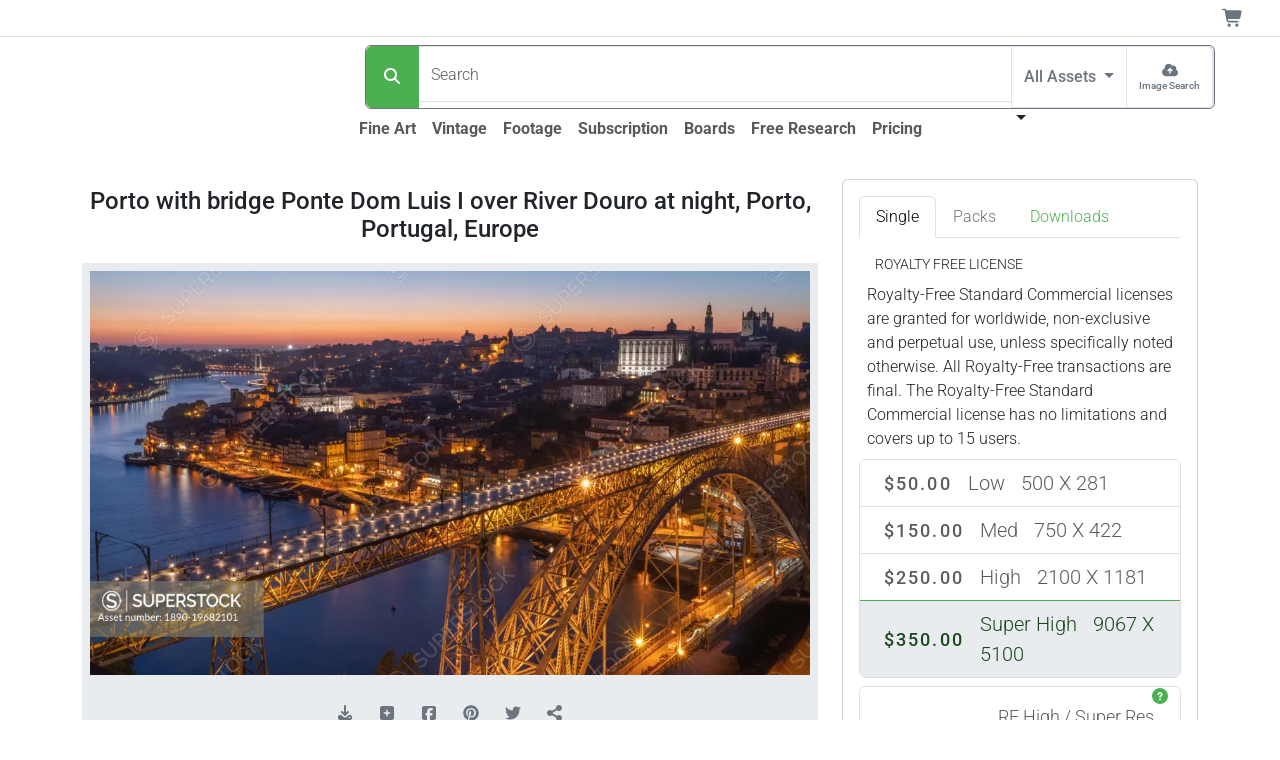

--- FILE ---
content_type: text/html;charset=UTF-8
request_url: https://www.superstock.com/asset/porto-bridge-ponte-dom-luis-over-river-douro-night-porto/1890-19682101
body_size: 30125
content:
<!DOCTYPE html><html lang="en" data-bs-theme="auto" data-beasties-container><head>
  <link rel="preload" href="https://www.superstock.com/cdn/1890/Comp/1890-19682101.webp" as="image" type="image/webp" imagesrcset="https://www.superstock.com/cdn/1890/CompThumb/1890-19682101.webp 450w, https://www.superstock.com/cdn/1890/CompPreview/1890-19682101.webp 680w, https://www.superstock.com/cdn/1890/Comp/1890-19682101.webp 1024w" imagesizes="(min-width: 1081px) 1024px, (min-width: 993px) 680px, (min-width: 721px) 1024px, (min-width: 491px) 680px, 450px" fetchpriority="high"><meta charset="utf-8">
  <title>Porto with bridge Ponte Dom Luis I over River Douro at night, Porto, Portugal, Europe - SuperStock</title>
  <base href="/">
  <meta name="color-scheme" content="light dark">
  <style>
    :root {
      color-scheme: light dark;
    }
  </style>
  <meta name="theme-color" media="(prefers-color-scheme: light)" content="#ffffff">
  <meta name="theme-color" media="(prefers-color-scheme: dark)" content="#0b0b0b">
  <meta name="viewport" content="width=device-width, initial-scale=1">
  <link rel="preconnect" href="https://www.googletagmanager.com">
  <link rel="dns-prefetch" href="https://www.googletagmanager.com">
  <link rel="preconnect" href="https://fonts.gstatic.com" crossorigin>
  <link rel="preconnect" href="https://fonts.googleapis.com">
  <link rel="manifest" href="/api/Layout/manifest.webmanifest">
  <style>@font-face{font-family:'Roboto';font-style:normal;font-weight:300;font-stretch:100%;font-display:swap;src:url(https://fonts.gstatic.com/s/roboto/v50/KFO7CnqEu92Fr1ME7kSn66aGLdTylUAMa3GUBGEe.woff2) format('woff2');unicode-range:U+0460-052F, U+1C80-1C8A, U+20B4, U+2DE0-2DFF, U+A640-A69F, U+FE2E-FE2F;}@font-face{font-family:'Roboto';font-style:normal;font-weight:300;font-stretch:100%;font-display:swap;src:url(https://fonts.gstatic.com/s/roboto/v50/KFO7CnqEu92Fr1ME7kSn66aGLdTylUAMa3iUBGEe.woff2) format('woff2');unicode-range:U+0301, U+0400-045F, U+0490-0491, U+04B0-04B1, U+2116;}@font-face{font-family:'Roboto';font-style:normal;font-weight:300;font-stretch:100%;font-display:swap;src:url(https://fonts.gstatic.com/s/roboto/v50/KFO7CnqEu92Fr1ME7kSn66aGLdTylUAMa3CUBGEe.woff2) format('woff2');unicode-range:U+1F00-1FFF;}@font-face{font-family:'Roboto';font-style:normal;font-weight:300;font-stretch:100%;font-display:swap;src:url(https://fonts.gstatic.com/s/roboto/v50/KFO7CnqEu92Fr1ME7kSn66aGLdTylUAMa3-UBGEe.woff2) format('woff2');unicode-range:U+0370-0377, U+037A-037F, U+0384-038A, U+038C, U+038E-03A1, U+03A3-03FF;}@font-face{font-family:'Roboto';font-style:normal;font-weight:300;font-stretch:100%;font-display:swap;src:url(https://fonts.gstatic.com/s/roboto/v50/KFO7CnqEu92Fr1ME7kSn66aGLdTylUAMawCUBGEe.woff2) format('woff2');unicode-range:U+0302-0303, U+0305, U+0307-0308, U+0310, U+0312, U+0315, U+031A, U+0326-0327, U+032C, U+032F-0330, U+0332-0333, U+0338, U+033A, U+0346, U+034D, U+0391-03A1, U+03A3-03A9, U+03B1-03C9, U+03D1, U+03D5-03D6, U+03F0-03F1, U+03F4-03F5, U+2016-2017, U+2034-2038, U+203C, U+2040, U+2043, U+2047, U+2050, U+2057, U+205F, U+2070-2071, U+2074-208E, U+2090-209C, U+20D0-20DC, U+20E1, U+20E5-20EF, U+2100-2112, U+2114-2115, U+2117-2121, U+2123-214F, U+2190, U+2192, U+2194-21AE, U+21B0-21E5, U+21F1-21F2, U+21F4-2211, U+2213-2214, U+2216-22FF, U+2308-230B, U+2310, U+2319, U+231C-2321, U+2336-237A, U+237C, U+2395, U+239B-23B7, U+23D0, U+23DC-23E1, U+2474-2475, U+25AF, U+25B3, U+25B7, U+25BD, U+25C1, U+25CA, U+25CC, U+25FB, U+266D-266F, U+27C0-27FF, U+2900-2AFF, U+2B0E-2B11, U+2B30-2B4C, U+2BFE, U+3030, U+FF5B, U+FF5D, U+1D400-1D7FF, U+1EE00-1EEFF;}@font-face{font-family:'Roboto';font-style:normal;font-weight:300;font-stretch:100%;font-display:swap;src:url(https://fonts.gstatic.com/s/roboto/v50/KFO7CnqEu92Fr1ME7kSn66aGLdTylUAMaxKUBGEe.woff2) format('woff2');unicode-range:U+0001-000C, U+000E-001F, U+007F-009F, U+20DD-20E0, U+20E2-20E4, U+2150-218F, U+2190, U+2192, U+2194-2199, U+21AF, U+21E6-21F0, U+21F3, U+2218-2219, U+2299, U+22C4-22C6, U+2300-243F, U+2440-244A, U+2460-24FF, U+25A0-27BF, U+2800-28FF, U+2921-2922, U+2981, U+29BF, U+29EB, U+2B00-2BFF, U+4DC0-4DFF, U+FFF9-FFFB, U+10140-1018E, U+10190-1019C, U+101A0, U+101D0-101FD, U+102E0-102FB, U+10E60-10E7E, U+1D2C0-1D2D3, U+1D2E0-1D37F, U+1F000-1F0FF, U+1F100-1F1AD, U+1F1E6-1F1FF, U+1F30D-1F30F, U+1F315, U+1F31C, U+1F31E, U+1F320-1F32C, U+1F336, U+1F378, U+1F37D, U+1F382, U+1F393-1F39F, U+1F3A7-1F3A8, U+1F3AC-1F3AF, U+1F3C2, U+1F3C4-1F3C6, U+1F3CA-1F3CE, U+1F3D4-1F3E0, U+1F3ED, U+1F3F1-1F3F3, U+1F3F5-1F3F7, U+1F408, U+1F415, U+1F41F, U+1F426, U+1F43F, U+1F441-1F442, U+1F444, U+1F446-1F449, U+1F44C-1F44E, U+1F453, U+1F46A, U+1F47D, U+1F4A3, U+1F4B0, U+1F4B3, U+1F4B9, U+1F4BB, U+1F4BF, U+1F4C8-1F4CB, U+1F4D6, U+1F4DA, U+1F4DF, U+1F4E3-1F4E6, U+1F4EA-1F4ED, U+1F4F7, U+1F4F9-1F4FB, U+1F4FD-1F4FE, U+1F503, U+1F507-1F50B, U+1F50D, U+1F512-1F513, U+1F53E-1F54A, U+1F54F-1F5FA, U+1F610, U+1F650-1F67F, U+1F687, U+1F68D, U+1F691, U+1F694, U+1F698, U+1F6AD, U+1F6B2, U+1F6B9-1F6BA, U+1F6BC, U+1F6C6-1F6CF, U+1F6D3-1F6D7, U+1F6E0-1F6EA, U+1F6F0-1F6F3, U+1F6F7-1F6FC, U+1F700-1F7FF, U+1F800-1F80B, U+1F810-1F847, U+1F850-1F859, U+1F860-1F887, U+1F890-1F8AD, U+1F8B0-1F8BB, U+1F8C0-1F8C1, U+1F900-1F90B, U+1F93B, U+1F946, U+1F984, U+1F996, U+1F9E9, U+1FA00-1FA6F, U+1FA70-1FA7C, U+1FA80-1FA89, U+1FA8F-1FAC6, U+1FACE-1FADC, U+1FADF-1FAE9, U+1FAF0-1FAF8, U+1FB00-1FBFF;}@font-face{font-family:'Roboto';font-style:normal;font-weight:300;font-stretch:100%;font-display:swap;src:url(https://fonts.gstatic.com/s/roboto/v50/KFO7CnqEu92Fr1ME7kSn66aGLdTylUAMa3OUBGEe.woff2) format('woff2');unicode-range:U+0102-0103, U+0110-0111, U+0128-0129, U+0168-0169, U+01A0-01A1, U+01AF-01B0, U+0300-0301, U+0303-0304, U+0308-0309, U+0323, U+0329, U+1EA0-1EF9, U+20AB;}@font-face{font-family:'Roboto';font-style:normal;font-weight:300;font-stretch:100%;font-display:swap;src:url(https://fonts.gstatic.com/s/roboto/v50/KFO7CnqEu92Fr1ME7kSn66aGLdTylUAMa3KUBGEe.woff2) format('woff2');unicode-range:U+0100-02BA, U+02BD-02C5, U+02C7-02CC, U+02CE-02D7, U+02DD-02FF, U+0304, U+0308, U+0329, U+1D00-1DBF, U+1E00-1E9F, U+1EF2-1EFF, U+2020, U+20A0-20AB, U+20AD-20C0, U+2113, U+2C60-2C7F, U+A720-A7FF;}@font-face{font-family:'Roboto';font-style:normal;font-weight:300;font-stretch:100%;font-display:swap;src:url(https://fonts.gstatic.com/s/roboto/v50/KFO7CnqEu92Fr1ME7kSn66aGLdTylUAMa3yUBA.woff2) format('woff2');unicode-range:U+0000-00FF, U+0131, U+0152-0153, U+02BB-02BC, U+02C6, U+02DA, U+02DC, U+0304, U+0308, U+0329, U+2000-206F, U+20AC, U+2122, U+2191, U+2193, U+2212, U+2215, U+FEFF, U+FFFD;}@font-face{font-family:'Roboto';font-style:normal;font-weight:500;font-stretch:100%;font-display:swap;src:url(https://fonts.gstatic.com/s/roboto/v50/KFO7CnqEu92Fr1ME7kSn66aGLdTylUAMa3GUBGEe.woff2) format('woff2');unicode-range:U+0460-052F, U+1C80-1C8A, U+20B4, U+2DE0-2DFF, U+A640-A69F, U+FE2E-FE2F;}@font-face{font-family:'Roboto';font-style:normal;font-weight:500;font-stretch:100%;font-display:swap;src:url(https://fonts.gstatic.com/s/roboto/v50/KFO7CnqEu92Fr1ME7kSn66aGLdTylUAMa3iUBGEe.woff2) format('woff2');unicode-range:U+0301, U+0400-045F, U+0490-0491, U+04B0-04B1, U+2116;}@font-face{font-family:'Roboto';font-style:normal;font-weight:500;font-stretch:100%;font-display:swap;src:url(https://fonts.gstatic.com/s/roboto/v50/KFO7CnqEu92Fr1ME7kSn66aGLdTylUAMa3CUBGEe.woff2) format('woff2');unicode-range:U+1F00-1FFF;}@font-face{font-family:'Roboto';font-style:normal;font-weight:500;font-stretch:100%;font-display:swap;src:url(https://fonts.gstatic.com/s/roboto/v50/KFO7CnqEu92Fr1ME7kSn66aGLdTylUAMa3-UBGEe.woff2) format('woff2');unicode-range:U+0370-0377, U+037A-037F, U+0384-038A, U+038C, U+038E-03A1, U+03A3-03FF;}@font-face{font-family:'Roboto';font-style:normal;font-weight:500;font-stretch:100%;font-display:swap;src:url(https://fonts.gstatic.com/s/roboto/v50/KFO7CnqEu92Fr1ME7kSn66aGLdTylUAMawCUBGEe.woff2) format('woff2');unicode-range:U+0302-0303, U+0305, U+0307-0308, U+0310, U+0312, U+0315, U+031A, U+0326-0327, U+032C, U+032F-0330, U+0332-0333, U+0338, U+033A, U+0346, U+034D, U+0391-03A1, U+03A3-03A9, U+03B1-03C9, U+03D1, U+03D5-03D6, U+03F0-03F1, U+03F4-03F5, U+2016-2017, U+2034-2038, U+203C, U+2040, U+2043, U+2047, U+2050, U+2057, U+205F, U+2070-2071, U+2074-208E, U+2090-209C, U+20D0-20DC, U+20E1, U+20E5-20EF, U+2100-2112, U+2114-2115, U+2117-2121, U+2123-214F, U+2190, U+2192, U+2194-21AE, U+21B0-21E5, U+21F1-21F2, U+21F4-2211, U+2213-2214, U+2216-22FF, U+2308-230B, U+2310, U+2319, U+231C-2321, U+2336-237A, U+237C, U+2395, U+239B-23B7, U+23D0, U+23DC-23E1, U+2474-2475, U+25AF, U+25B3, U+25B7, U+25BD, U+25C1, U+25CA, U+25CC, U+25FB, U+266D-266F, U+27C0-27FF, U+2900-2AFF, U+2B0E-2B11, U+2B30-2B4C, U+2BFE, U+3030, U+FF5B, U+FF5D, U+1D400-1D7FF, U+1EE00-1EEFF;}@font-face{font-family:'Roboto';font-style:normal;font-weight:500;font-stretch:100%;font-display:swap;src:url(https://fonts.gstatic.com/s/roboto/v50/KFO7CnqEu92Fr1ME7kSn66aGLdTylUAMaxKUBGEe.woff2) format('woff2');unicode-range:U+0001-000C, U+000E-001F, U+007F-009F, U+20DD-20E0, U+20E2-20E4, U+2150-218F, U+2190, U+2192, U+2194-2199, U+21AF, U+21E6-21F0, U+21F3, U+2218-2219, U+2299, U+22C4-22C6, U+2300-243F, U+2440-244A, U+2460-24FF, U+25A0-27BF, U+2800-28FF, U+2921-2922, U+2981, U+29BF, U+29EB, U+2B00-2BFF, U+4DC0-4DFF, U+FFF9-FFFB, U+10140-1018E, U+10190-1019C, U+101A0, U+101D0-101FD, U+102E0-102FB, U+10E60-10E7E, U+1D2C0-1D2D3, U+1D2E0-1D37F, U+1F000-1F0FF, U+1F100-1F1AD, U+1F1E6-1F1FF, U+1F30D-1F30F, U+1F315, U+1F31C, U+1F31E, U+1F320-1F32C, U+1F336, U+1F378, U+1F37D, U+1F382, U+1F393-1F39F, U+1F3A7-1F3A8, U+1F3AC-1F3AF, U+1F3C2, U+1F3C4-1F3C6, U+1F3CA-1F3CE, U+1F3D4-1F3E0, U+1F3ED, U+1F3F1-1F3F3, U+1F3F5-1F3F7, U+1F408, U+1F415, U+1F41F, U+1F426, U+1F43F, U+1F441-1F442, U+1F444, U+1F446-1F449, U+1F44C-1F44E, U+1F453, U+1F46A, U+1F47D, U+1F4A3, U+1F4B0, U+1F4B3, U+1F4B9, U+1F4BB, U+1F4BF, U+1F4C8-1F4CB, U+1F4D6, U+1F4DA, U+1F4DF, U+1F4E3-1F4E6, U+1F4EA-1F4ED, U+1F4F7, U+1F4F9-1F4FB, U+1F4FD-1F4FE, U+1F503, U+1F507-1F50B, U+1F50D, U+1F512-1F513, U+1F53E-1F54A, U+1F54F-1F5FA, U+1F610, U+1F650-1F67F, U+1F687, U+1F68D, U+1F691, U+1F694, U+1F698, U+1F6AD, U+1F6B2, U+1F6B9-1F6BA, U+1F6BC, U+1F6C6-1F6CF, U+1F6D3-1F6D7, U+1F6E0-1F6EA, U+1F6F0-1F6F3, U+1F6F7-1F6FC, U+1F700-1F7FF, U+1F800-1F80B, U+1F810-1F847, U+1F850-1F859, U+1F860-1F887, U+1F890-1F8AD, U+1F8B0-1F8BB, U+1F8C0-1F8C1, U+1F900-1F90B, U+1F93B, U+1F946, U+1F984, U+1F996, U+1F9E9, U+1FA00-1FA6F, U+1FA70-1FA7C, U+1FA80-1FA89, U+1FA8F-1FAC6, U+1FACE-1FADC, U+1FADF-1FAE9, U+1FAF0-1FAF8, U+1FB00-1FBFF;}@font-face{font-family:'Roboto';font-style:normal;font-weight:500;font-stretch:100%;font-display:swap;src:url(https://fonts.gstatic.com/s/roboto/v50/KFO7CnqEu92Fr1ME7kSn66aGLdTylUAMa3OUBGEe.woff2) format('woff2');unicode-range:U+0102-0103, U+0110-0111, U+0128-0129, U+0168-0169, U+01A0-01A1, U+01AF-01B0, U+0300-0301, U+0303-0304, U+0308-0309, U+0323, U+0329, U+1EA0-1EF9, U+20AB;}@font-face{font-family:'Roboto';font-style:normal;font-weight:500;font-stretch:100%;font-display:swap;src:url(https://fonts.gstatic.com/s/roboto/v50/KFO7CnqEu92Fr1ME7kSn66aGLdTylUAMa3KUBGEe.woff2) format('woff2');unicode-range:U+0100-02BA, U+02BD-02C5, U+02C7-02CC, U+02CE-02D7, U+02DD-02FF, U+0304, U+0308, U+0329, U+1D00-1DBF, U+1E00-1E9F, U+1EF2-1EFF, U+2020, U+20A0-20AB, U+20AD-20C0, U+2113, U+2C60-2C7F, U+A720-A7FF;}@font-face{font-family:'Roboto';font-style:normal;font-weight:500;font-stretch:100%;font-display:swap;src:url(https://fonts.gstatic.com/s/roboto/v50/KFO7CnqEu92Fr1ME7kSn66aGLdTylUAMa3yUBA.woff2) format('woff2');unicode-range:U+0000-00FF, U+0131, U+0152-0153, U+02BB-02BC, U+02C6, U+02DA, U+02DC, U+0304, U+0308, U+0329, U+2000-206F, U+20AC, U+2122, U+2191, U+2193, U+2212, U+2215, U+FEFF, U+FFFD;}@font-face{font-family:'Roboto';font-style:normal;font-weight:700;font-stretch:100%;font-display:swap;src:url(https://fonts.gstatic.com/s/roboto/v50/KFO7CnqEu92Fr1ME7kSn66aGLdTylUAMa3GUBGEe.woff2) format('woff2');unicode-range:U+0460-052F, U+1C80-1C8A, U+20B4, U+2DE0-2DFF, U+A640-A69F, U+FE2E-FE2F;}@font-face{font-family:'Roboto';font-style:normal;font-weight:700;font-stretch:100%;font-display:swap;src:url(https://fonts.gstatic.com/s/roboto/v50/KFO7CnqEu92Fr1ME7kSn66aGLdTylUAMa3iUBGEe.woff2) format('woff2');unicode-range:U+0301, U+0400-045F, U+0490-0491, U+04B0-04B1, U+2116;}@font-face{font-family:'Roboto';font-style:normal;font-weight:700;font-stretch:100%;font-display:swap;src:url(https://fonts.gstatic.com/s/roboto/v50/KFO7CnqEu92Fr1ME7kSn66aGLdTylUAMa3CUBGEe.woff2) format('woff2');unicode-range:U+1F00-1FFF;}@font-face{font-family:'Roboto';font-style:normal;font-weight:700;font-stretch:100%;font-display:swap;src:url(https://fonts.gstatic.com/s/roboto/v50/KFO7CnqEu92Fr1ME7kSn66aGLdTylUAMa3-UBGEe.woff2) format('woff2');unicode-range:U+0370-0377, U+037A-037F, U+0384-038A, U+038C, U+038E-03A1, U+03A3-03FF;}@font-face{font-family:'Roboto';font-style:normal;font-weight:700;font-stretch:100%;font-display:swap;src:url(https://fonts.gstatic.com/s/roboto/v50/KFO7CnqEu92Fr1ME7kSn66aGLdTylUAMawCUBGEe.woff2) format('woff2');unicode-range:U+0302-0303, U+0305, U+0307-0308, U+0310, U+0312, U+0315, U+031A, U+0326-0327, U+032C, U+032F-0330, U+0332-0333, U+0338, U+033A, U+0346, U+034D, U+0391-03A1, U+03A3-03A9, U+03B1-03C9, U+03D1, U+03D5-03D6, U+03F0-03F1, U+03F4-03F5, U+2016-2017, U+2034-2038, U+203C, U+2040, U+2043, U+2047, U+2050, U+2057, U+205F, U+2070-2071, U+2074-208E, U+2090-209C, U+20D0-20DC, U+20E1, U+20E5-20EF, U+2100-2112, U+2114-2115, U+2117-2121, U+2123-214F, U+2190, U+2192, U+2194-21AE, U+21B0-21E5, U+21F1-21F2, U+21F4-2211, U+2213-2214, U+2216-22FF, U+2308-230B, U+2310, U+2319, U+231C-2321, U+2336-237A, U+237C, U+2395, U+239B-23B7, U+23D0, U+23DC-23E1, U+2474-2475, U+25AF, U+25B3, U+25B7, U+25BD, U+25C1, U+25CA, U+25CC, U+25FB, U+266D-266F, U+27C0-27FF, U+2900-2AFF, U+2B0E-2B11, U+2B30-2B4C, U+2BFE, U+3030, U+FF5B, U+FF5D, U+1D400-1D7FF, U+1EE00-1EEFF;}@font-face{font-family:'Roboto';font-style:normal;font-weight:700;font-stretch:100%;font-display:swap;src:url(https://fonts.gstatic.com/s/roboto/v50/KFO7CnqEu92Fr1ME7kSn66aGLdTylUAMaxKUBGEe.woff2) format('woff2');unicode-range:U+0001-000C, U+000E-001F, U+007F-009F, U+20DD-20E0, U+20E2-20E4, U+2150-218F, U+2190, U+2192, U+2194-2199, U+21AF, U+21E6-21F0, U+21F3, U+2218-2219, U+2299, U+22C4-22C6, U+2300-243F, U+2440-244A, U+2460-24FF, U+25A0-27BF, U+2800-28FF, U+2921-2922, U+2981, U+29BF, U+29EB, U+2B00-2BFF, U+4DC0-4DFF, U+FFF9-FFFB, U+10140-1018E, U+10190-1019C, U+101A0, U+101D0-101FD, U+102E0-102FB, U+10E60-10E7E, U+1D2C0-1D2D3, U+1D2E0-1D37F, U+1F000-1F0FF, U+1F100-1F1AD, U+1F1E6-1F1FF, U+1F30D-1F30F, U+1F315, U+1F31C, U+1F31E, U+1F320-1F32C, U+1F336, U+1F378, U+1F37D, U+1F382, U+1F393-1F39F, U+1F3A7-1F3A8, U+1F3AC-1F3AF, U+1F3C2, U+1F3C4-1F3C6, U+1F3CA-1F3CE, U+1F3D4-1F3E0, U+1F3ED, U+1F3F1-1F3F3, U+1F3F5-1F3F7, U+1F408, U+1F415, U+1F41F, U+1F426, U+1F43F, U+1F441-1F442, U+1F444, U+1F446-1F449, U+1F44C-1F44E, U+1F453, U+1F46A, U+1F47D, U+1F4A3, U+1F4B0, U+1F4B3, U+1F4B9, U+1F4BB, U+1F4BF, U+1F4C8-1F4CB, U+1F4D6, U+1F4DA, U+1F4DF, U+1F4E3-1F4E6, U+1F4EA-1F4ED, U+1F4F7, U+1F4F9-1F4FB, U+1F4FD-1F4FE, U+1F503, U+1F507-1F50B, U+1F50D, U+1F512-1F513, U+1F53E-1F54A, U+1F54F-1F5FA, U+1F610, U+1F650-1F67F, U+1F687, U+1F68D, U+1F691, U+1F694, U+1F698, U+1F6AD, U+1F6B2, U+1F6B9-1F6BA, U+1F6BC, U+1F6C6-1F6CF, U+1F6D3-1F6D7, U+1F6E0-1F6EA, U+1F6F0-1F6F3, U+1F6F7-1F6FC, U+1F700-1F7FF, U+1F800-1F80B, U+1F810-1F847, U+1F850-1F859, U+1F860-1F887, U+1F890-1F8AD, U+1F8B0-1F8BB, U+1F8C0-1F8C1, U+1F900-1F90B, U+1F93B, U+1F946, U+1F984, U+1F996, U+1F9E9, U+1FA00-1FA6F, U+1FA70-1FA7C, U+1FA80-1FA89, U+1FA8F-1FAC6, U+1FACE-1FADC, U+1FADF-1FAE9, U+1FAF0-1FAF8, U+1FB00-1FBFF;}@font-face{font-family:'Roboto';font-style:normal;font-weight:700;font-stretch:100%;font-display:swap;src:url(https://fonts.gstatic.com/s/roboto/v50/KFO7CnqEu92Fr1ME7kSn66aGLdTylUAMa3OUBGEe.woff2) format('woff2');unicode-range:U+0102-0103, U+0110-0111, U+0128-0129, U+0168-0169, U+01A0-01A1, U+01AF-01B0, U+0300-0301, U+0303-0304, U+0308-0309, U+0323, U+0329, U+1EA0-1EF9, U+20AB;}@font-face{font-family:'Roboto';font-style:normal;font-weight:700;font-stretch:100%;font-display:swap;src:url(https://fonts.gstatic.com/s/roboto/v50/KFO7CnqEu92Fr1ME7kSn66aGLdTylUAMa3KUBGEe.woff2) format('woff2');unicode-range:U+0100-02BA, U+02BD-02C5, U+02C7-02CC, U+02CE-02D7, U+02DD-02FF, U+0304, U+0308, U+0329, U+1D00-1DBF, U+1E00-1E9F, U+1EF2-1EFF, U+2020, U+20A0-20AB, U+20AD-20C0, U+2113, U+2C60-2C7F, U+A720-A7FF;}@font-face{font-family:'Roboto';font-style:normal;font-weight:700;font-stretch:100%;font-display:swap;src:url(https://fonts.gstatic.com/s/roboto/v50/KFO7CnqEu92Fr1ME7kSn66aGLdTylUAMa3yUBA.woff2) format('woff2');unicode-range:U+0000-00FF, U+0131, U+0152-0153, U+02BB-02BC, U+02C6, U+02DA, U+02DC, U+0304, U+0308, U+0329, U+2000-206F, U+20AC, U+2122, U+2191, U+2193, U+2212, U+2215, U+FEFF, U+FFFD;}</style>
  <meta name="theme-color" content="#f8f9fa">
<style>:root{--bs-blue: #0d6efd;--bs-indigo: #6610f2;--bs-purple: #6f42c1;--bs-pink: #d63384;--bs-red: #dc3545;--bs-orange: #fd7e14;--bs-yellow: #ffc107;--bs-green: #198754;--bs-teal: #20c997;--bs-cyan: #0dcaf0;--bs-black: #000;--bs-white: #fff;--bs-gray: #6c757d;--bs-gray-dark: #343a40;--bs-gray-100: #f8f9fa;--bs-gray-200: #e9ecef;--bs-gray-300: #dee2e6;--bs-gray-400: #ced4da;--bs-gray-500: #adb5bd;--bs-gray-600: #6c757d;--bs-gray-700: #495057;--bs-gray-800: #343a40;--bs-gray-900: #212529;--bs-primary: #4CAF50;--bs-secondary: #6c757d;--bs-success: #36c9ae;--bs-info: #0074b3;--bs-warning: #ffc107;--bs-danger: #dc3545;--bs-light: #f8f9fa;--bs-dark: #212529;--bs-primary-rgb: 76, 175, 80;--bs-secondary-rgb: 108, 117, 125;--bs-success-rgb: 54, 201, 174;--bs-info-rgb: 0, 116, 179;--bs-warning-rgb: 255, 193, 7;--bs-danger-rgb: 220, 53, 69;--bs-light-rgb: 248, 249, 250;--bs-dark-rgb: 33, 37, 41;--bs-primary-text-emphasis: rgb(30.4, 70, 32);--bs-secondary-text-emphasis: rgb(43.2, 46.8, 50);--bs-success-text-emphasis: rgb(21.6, 80.4, 69.6);--bs-info-text-emphasis: rgb(0, 46.4, 71.6);--bs-warning-text-emphasis: rgb(102, 77.2, 2.8);--bs-danger-text-emphasis: rgb(88, 21.2, 27.6);--bs-light-text-emphasis: #495057;--bs-dark-text-emphasis: #495057;--bs-primary-bg-subtle: rgb(219.2, 239, 220);--bs-secondary-bg-subtle: rgb(225.6, 227.4, 229);--bs-success-bg-subtle: rgb(214.8, 244.2, 238.8);--bs-info-bg-subtle: rgb(204, 227.2, 239.8);--bs-warning-bg-subtle: rgb(255, 242.6, 205.4);--bs-danger-bg-subtle: rgb(248, 214.6, 217.8);--bs-light-bg-subtle: rgb(251.5, 252, 252.5);--bs-dark-bg-subtle: #ced4da;--bs-primary-border-subtle: rgb(183.4, 223, 185);--bs-secondary-border-subtle: rgb(196.2, 199.8, 203);--bs-success-border-subtle: rgb(174.6, 233.4, 222.6);--bs-info-border-subtle: rgb(153, 199.4, 224.6);--bs-warning-border-subtle: rgb(255, 230.2, 155.8);--bs-danger-border-subtle: rgb(241, 174.2, 180.6);--bs-light-border-subtle: #e9ecef;--bs-dark-border-subtle: #adb5bd;--bs-white-rgb: 255, 255, 255;--bs-black-rgb: 0, 0, 0;--bs-font-sans-serif: system-ui, -apple-system, "Segoe UI", Roboto, "Helvetica Neue", "Noto Sans", "Liberation Sans", Arial, sans-serif, "Apple Color Emoji", "Segoe UI Emoji", "Segoe UI Symbol", "Noto Color Emoji";--bs-font-monospace: SFMono-Regular, Menlo, Monaco, Consolas, "Liberation Mono", "Courier New", monospace;--bs-gradient: linear-gradient(180deg, rgba(255, 255, 255, .15), rgba(255, 255, 255, 0));--bs-body-font-family: var(--bs-font-sans-serif);--bs-body-font-size: 1rem;--bs-body-font-weight: 300;--bs-body-line-height: 1.5;--bs-body-color: #212529;--bs-body-color-rgb: 33, 37, 41;--bs-body-bg: #fff;--bs-body-bg-rgb: 255, 255, 255;--bs-emphasis-color: #000;--bs-emphasis-color-rgb: 0, 0, 0;--bs-secondary-color: rgba(33, 37, 41, .75);--bs-secondary-color-rgb: 33, 37, 41;--bs-secondary-bg: #e9ecef;--bs-secondary-bg-rgb: 233, 236, 239;--bs-tertiary-color: rgba(33, 37, 41, .5);--bs-tertiary-color-rgb: 33, 37, 41;--bs-tertiary-bg: #f8f9fa;--bs-tertiary-bg-rgb: 248, 249, 250;--bs-heading-color: inherit;--bs-link-color: #4CAF50;--bs-link-color-rgb: 76, 175, 80;--bs-link-decoration: underline;--bs-link-hover-color: rgb(60.8, 140, 64);--bs-link-hover-color-rgb: 61, 140, 64;--bs-code-color: #d63384;--bs-highlight-color: #212529;--bs-highlight-bg: rgb(255, 242.6, 205.4);--bs-border-width: 1px;--bs-border-style: solid;--bs-border-color: #dee2e6;--bs-border-color-translucent: rgba(0, 0, 0, .175);--bs-border-radius: .375rem;--bs-border-radius-sm: .25rem;--bs-border-radius-lg: .5rem;--bs-border-radius-xl: 1rem;--bs-border-radius-xxl: 2rem;--bs-border-radius-2xl: var(--bs-border-radius-xxl);--bs-border-radius-pill: 50rem;--bs-box-shadow: 0 .5rem 1rem rgba(0, 0, 0, .15);--bs-box-shadow-sm: 0 .125rem .25rem rgba(0, 0, 0, .075);--bs-box-shadow-lg: 0 1rem 3rem rgba(0, 0, 0, .175);--bs-box-shadow-inset: inset 0 1px 2px rgba(0, 0, 0, .075);--bs-focus-ring-width: .25rem;--bs-focus-ring-opacity: .25;--bs-focus-ring-color: rgba(76, 175, 80, .25);--bs-form-valid-color: #36c9ae;--bs-form-valid-border-color: #36c9ae;--bs-form-invalid-color: #dc3545;--bs-form-invalid-border-color: #dc3545}@media(prefers-color-scheme:dark){:root{color-scheme:dark;--bs-body-color: #dee2e6;--bs-body-color-rgb: 222, 226, 230;--bs-body-bg: #212529;--bs-body-bg-rgb: 33, 37, 41;--bs-emphasis-color: #fff;--bs-emphasis-color-rgb: 255, 255, 255;--bs-secondary-color: rgba(222, 226, 230, .75);--bs-secondary-color-rgb: 222, 226, 230;--bs-secondary-bg: #343a40;--bs-secondary-bg-rgb: 52, 58, 64;--bs-tertiary-color: rgba(222, 226, 230, .5);--bs-tertiary-color-rgb: 222, 226, 230;--bs-tertiary-bg: rgb(42.5, 47.5, 52.5);--bs-tertiary-bg-rgb: 43, 48, 53;--bs-primary-text-emphasis: rgb(147.6, 207, 150);--bs-secondary-text-emphasis: rgb(166.8, 172.2, 177);--bs-success-text-emphasis: rgb(134.4, 222.6, 206.4);--bs-info-text-emphasis: rgb(102, 171.6, 209.4);--bs-warning-text-emphasis: rgb(255, 217.8, 106.2);--bs-danger-text-emphasis: rgb(234, 133.8, 143.4);--bs-light-text-emphasis: #f8f9fa;--bs-dark-text-emphasis: #dee2e6;--bs-primary-bg-subtle: rgb(15.2, 35, 16);--bs-secondary-bg-subtle: rgb(21.6, 23.4, 25);--bs-success-bg-subtle: rgb(10.8, 40.2, 34.8);--bs-info-bg-subtle: rgb(0, 23.2, 35.8);--bs-warning-bg-subtle: rgb(51, 38.6, 1.4);--bs-danger-bg-subtle: rgb(44, 10.6, 13.8);--bs-light-bg-subtle: #343a40;--bs-dark-bg-subtle: #1a1d20;--bs-primary-border-subtle: rgb(45.6, 105, 48);--bs-secondary-border-subtle: rgb(64.8, 70.2, 75);--bs-success-border-subtle: rgb(32.4, 120.6, 104.4);--bs-info-border-subtle: rgb(0, 69.6, 107.4);--bs-warning-border-subtle: rgb(153, 115.8, 4.2);--bs-danger-border-subtle: rgb(132, 31.8, 41.4);--bs-light-border-subtle: #495057;--bs-dark-border-subtle: #343a40;--bs-heading-color: inherit;--bs-link-color: rgb(147.6, 207, 150);--bs-link-hover-color: rgb(169.08, 216.6, 171);--bs-link-color-rgb: 148, 207, 150;--bs-link-hover-color-rgb: 169, 217, 171;--bs-code-color: rgb(230.4, 132.6, 181.2);--bs-highlight-color: #dee2e6;--bs-highlight-bg: rgb(102, 77.2, 2.8);--bs-border-color: #495057;--bs-border-color-translucent: rgba(255, 255, 255, .15);--bs-form-valid-color: rgb(117, 183, 152.4);--bs-form-valid-border-color: rgb(117, 183, 152.4);--bs-form-invalid-color: rgb(234, 133.8, 143.4);--bs-form-invalid-border-color: rgb(234, 133.8, 143.4)}}*,*:before,*:after{box-sizing:border-box}@media(prefers-reduced-motion:no-preference){:root{scroll-behavior:smooth}}body{margin:0;font-family:var(--bs-body-font-family);font-size:var(--bs-body-font-size);font-weight:var(--bs-body-font-weight);line-height:var(--bs-body-line-height);color:var(--bs-body-color);text-align:var(--bs-body-text-align);background-color:var(--bs-body-bg);-webkit-text-size-adjust:100%;-webkit-tap-highlight-color:rgba(0,0,0,0)}hr{margin:1rem 0;color:inherit;border:0;border-top:var(--bs-border-width) solid;opacity:.25}h6,h1{margin-top:0;margin-bottom:.5rem;font-weight:500;line-height:1.2;color:var(--bs-heading-color)}h1{font-size:calc(1.375rem + 1.5vw)}@media(min-width:1200px){h1{font-size:2.5rem}}h6{font-size:1rem}ul{padding-left:2rem}ul{margin-top:0;margin-bottom:1rem}b,strong{font-weight:bolder}.small{font-size:.875em}a{color:rgba(var(--bs-link-color-rgb),var(--bs-link-opacity, 1));text-decoration:underline}a:hover{--bs-link-color-rgb: var(--bs-link-hover-color-rgb)}a:not([href]):not([class]),a:not([href]):not([class]):hover{color:inherit;text-decoration:none}img,svg{vertical-align:middle}label{display:inline-block}button{border-radius:0}button:focus:not(:focus-visible){outline:0}input,button{margin:0;font-family:inherit;font-size:inherit;line-height:inherit}button{text-transform:none}button,[type=button],[type=submit]{-webkit-appearance:button}button:not(:disabled),[type=button]:not(:disabled),[type=submit]:not(:disabled){cursor:pointer}.container-fluid,.container-xl{--bs-gutter-x: 1.5rem;--bs-gutter-y: 0;width:100%;padding-right:calc(var(--bs-gutter-x) * .5);padding-left:calc(var(--bs-gutter-x) * .5);margin-right:auto;margin-left:auto}@media(min-width:1200px){.container-xl{max-width:1140px}}@media(min-width:1400px){.container-xl{max-width:1320px}}:root{--bs-breakpoint-xs: 0;--bs-breakpoint-sm: 576px;--bs-breakpoint-md: 768px;--bs-breakpoint-lg: 992px;--bs-breakpoint-xl: 1200px;--bs-breakpoint-xxl: 1400px}.row{--bs-gutter-x: 1.5rem;--bs-gutter-y: 0;display:flex;flex-wrap:wrap;margin-top:calc(-1 * var(--bs-gutter-y));margin-right:calc(-.5 * var(--bs-gutter-x));margin-left:calc(-.5 * var(--bs-gutter-x))}.row>*{flex-shrink:0;width:100%;max-width:100%;padding-right:calc(var(--bs-gutter-x) * .5);padding-left:calc(var(--bs-gutter-x) * .5);margin-top:var(--bs-gutter-y)}@media(min-width:992px){.col-lg{flex:1 0 0}.col-lg-4{flex:0 0 auto;width:33.33333333%}.col-lg-8{flex:0 0 auto;width:66.66666667%}}.form-control{display:block;width:100%;padding:.375rem .75rem;font-size:1rem;font-weight:300;line-height:1.5;color:var(--bs-body-color);appearance:none;background-color:var(--bs-body-bg);background-clip:padding-box;border:var(--bs-border-width) solid var(--bs-border-color);border-radius:var(--bs-border-radius);transition:border-color .15s ease-in-out,box-shadow .15s ease-in-out}@media(prefers-reduced-motion:reduce){.form-control{transition:none}}.form-control:focus{color:var(--bs-body-color);background-color:var(--bs-body-bg);border-color:#a6d7a8;outline:0;box-shadow:none}.form-control::-webkit-date-and-time-value{min-width:85px;height:1.5em;margin:0}.form-control::-webkit-datetime-edit{display:block;padding:0}.form-control::placeholder{color:var(--bs-secondary-color);opacity:1}.form-control:disabled{background-color:var(--bs-secondary-bg);opacity:1}.form-control::file-selector-button{padding:.375rem .75rem;margin:-.375rem -.75rem;margin-inline-end:.75rem;color:var(--bs-body-color);background-color:var(--bs-tertiary-bg);pointer-events:none;border-color:inherit;border-style:solid;border-width:0;border-inline-end-width:var(--bs-border-width);border-radius:0;transition:color .15s ease-in-out,background-color .15s ease-in-out,border-color .15s ease-in-out,box-shadow .15s ease-in-out}@media(prefers-reduced-motion:reduce){.form-control::file-selector-button{transition:none}}.form-control:hover:not(:disabled):not([readonly])::file-selector-button{background-color:var(--bs-secondary-bg)}.input-group{position:relative;display:flex;flex-wrap:wrap;align-items:stretch;width:100%}.input-group>.form-control{position:relative;flex:1 1 auto;width:1%;min-width:0}.input-group>.form-control:focus{z-index:5}.input-group .btn{position:relative;z-index:2}.input-group .btn:focus{z-index:5}.input-group:not(.has-validation)>:not(:last-child):not(.dropdown-toggle):not(.dropdown-menu):not(.form-floating),.input-group:not(.has-validation)>.dropdown-toggle:nth-last-child(n+3),.input-group:not(.has-validation)>.form-floating:not(:last-child)>.form-control{border-top-right-radius:0;border-bottom-right-radius:0}.input-group>:not(:first-child):not(.dropdown-menu):not(.valid-tooltip):not(.valid-feedback):not(.invalid-tooltip):not(.invalid-feedback){margin-left:calc(-1 * var(--bs-border-width));border-top-left-radius:0;border-bottom-left-radius:0}.btn{--bs-btn-padding-x: .75rem;--bs-btn-padding-y: .375rem;--bs-btn-font-family: ;--bs-btn-font-size: 1rem;--bs-btn-font-weight: 400;--bs-btn-line-height: 1.5;--bs-btn-color: var(--bs-body-color);--bs-btn-bg: transparent;--bs-btn-border-width: var(--bs-border-width);--bs-btn-border-color: transparent;--bs-btn-border-radius: var(--bs-border-radius);--bs-btn-hover-border-color: transparent;--bs-btn-box-shadow: inset 0 1px 0 rgba(255, 255, 255, .15), 0 1px 1px rgba(0, 0, 0, .075);--bs-btn-disabled-opacity: .65;--bs-btn-focus-box-shadow: 0 0 0 0 rgba(var(--bs-btn-focus-shadow-rgb), .5);display:inline-block;padding:var(--bs-btn-padding-y) var(--bs-btn-padding-x);font-family:var(--bs-btn-font-family);font-size:var(--bs-btn-font-size);font-weight:var(--bs-btn-font-weight);line-height:var(--bs-btn-line-height);color:var(--bs-btn-color);text-align:center;text-decoration:none;vertical-align:middle;cursor:pointer;-webkit-user-select:none;user-select:none;border:var(--bs-btn-border-width) solid var(--bs-btn-border-color);border-radius:var(--bs-btn-border-radius);background-color:var(--bs-btn-bg);transition:color .15s ease-in-out,background-color .15s ease-in-out,border-color .15s ease-in-out,box-shadow .15s ease-in-out}@media(prefers-reduced-motion:reduce){.btn{transition:none}}.btn:hover{color:var(--bs-btn-hover-color);background-color:var(--bs-btn-hover-bg);border-color:var(--bs-btn-hover-border-color)}.btn:focus-visible{color:var(--bs-btn-hover-color);background-color:var(--bs-btn-hover-bg);border-color:var(--bs-btn-hover-border-color);outline:0;box-shadow:var(--bs-btn-focus-box-shadow)}.btn:first-child:active{color:var(--bs-btn-active-color);background-color:var(--bs-btn-active-bg);border-color:var(--bs-btn-active-border-color)}.btn:first-child:active:focus-visible{box-shadow:var(--bs-btn-focus-box-shadow)}.btn:disabled{color:var(--bs-btn-disabled-color);pointer-events:none;background-color:var(--bs-btn-disabled-bg);border-color:var(--bs-btn-disabled-border-color);opacity:var(--bs-btn-disabled-opacity)}.btn-primary{--bs-btn-color: #fff;--bs-btn-bg: #4CAF50;--bs-btn-border-color: #4CAF50;--bs-btn-hover-color: #fff;--bs-btn-hover-bg: rgb(64.6, 148.75, 68);--bs-btn-hover-border-color: rgb(60.8, 140, 64);--bs-btn-focus-shadow-rgb: 103, 187, 106;--bs-btn-active-color: #fff;--bs-btn-active-bg: rgb(60.8, 140, 64);--bs-btn-active-border-color: rgb(57, 131.25, 60);--bs-btn-active-shadow: inset 0 3px 5px rgba(0, 0, 0, .125);--bs-btn-disabled-color: #fff;--bs-btn-disabled-bg: #4CAF50;--bs-btn-disabled-border-color: #4CAF50}.btn-outline-primary{--bs-btn-color: #4CAF50;--bs-btn-border-color: #4CAF50;--bs-btn-hover-color: #fff;--bs-btn-hover-bg: #4CAF50;--bs-btn-hover-border-color: #4CAF50;--bs-btn-focus-shadow-rgb: 76, 175, 80;--bs-btn-active-color: #fff;--bs-btn-active-bg: #4CAF50;--bs-btn-active-border-color: #4CAF50;--bs-btn-active-shadow: inset 0 3px 5px rgba(0, 0, 0, .125);--bs-btn-disabled-color: #4CAF50;--bs-btn-disabled-bg: transparent;--bs-btn-disabled-border-color: #4CAF50;--bs-gradient: none}.btn-outline-secondary{--bs-btn-color: #6c757d;--bs-btn-border-color: #6c757d;--bs-btn-hover-color: #fff;--bs-btn-hover-bg: #6c757d;--bs-btn-hover-border-color: #6c757d;--bs-btn-focus-shadow-rgb: 108, 117, 125;--bs-btn-active-color: #fff;--bs-btn-active-bg: #6c757d;--bs-btn-active-border-color: #6c757d;--bs-btn-active-shadow: inset 0 3px 5px rgba(0, 0, 0, .125);--bs-btn-disabled-color: #6c757d;--bs-btn-disabled-bg: transparent;--bs-btn-disabled-border-color: #6c757d;--bs-gradient: none}.btn-link{--bs-btn-font-weight: 400;--bs-btn-color: var(--bs-link-color);--bs-btn-bg: transparent;--bs-btn-border-color: transparent;--bs-btn-hover-color: var(--bs-link-hover-color);--bs-btn-hover-border-color: transparent;--bs-btn-active-color: var(--bs-link-hover-color);--bs-btn-active-border-color: transparent;--bs-btn-disabled-color: #6c757d;--bs-btn-disabled-border-color: transparent;--bs-btn-box-shadow: 0 0 0 #000;--bs-btn-focus-shadow-rgb: 103, 187, 106;text-decoration:underline}.btn-link:focus-visible{color:var(--bs-btn-color)}.btn-link:hover{color:var(--bs-btn-hover-color)}.fade{transition:opacity .15s linear}@media(prefers-reduced-motion:reduce){.fade{transition:none}}.fade:not(.show){opacity:0}.dropdown-toggle{white-space:nowrap}.dropdown-toggle:after{display:inline-block;margin-left:.255em;vertical-align:.255em;content:"";border-top:.3em solid;border-right:.3em solid transparent;border-bottom:0;border-left:.3em solid transparent}.dropdown-toggle:empty:after{margin-left:0}.dropdown-menu{--bs-dropdown-zindex: 1000;--bs-dropdown-min-width: 10rem;--bs-dropdown-padding-x: 0;--bs-dropdown-padding-y: .5rem;--bs-dropdown-spacer: .125rem;--bs-dropdown-font-size: 1rem;--bs-dropdown-color: var(--bs-body-color);--bs-dropdown-bg: var(--bs-body-bg);--bs-dropdown-border-color: var(--bs-border-color-translucent);--bs-dropdown-border-radius: var(--bs-border-radius);--bs-dropdown-border-width: var(--bs-border-width);--bs-dropdown-inner-border-radius: calc(var(--bs-border-radius) - var(--bs-border-width));--bs-dropdown-divider-bg: var(--bs-border-color-translucent);--bs-dropdown-divider-margin-y: .5rem;--bs-dropdown-box-shadow: var(--bs-box-shadow);--bs-dropdown-link-color: var(--bs-body-color);--bs-dropdown-link-hover-color: var(--bs-body-color);--bs-dropdown-link-hover-bg: var(--bs-tertiary-bg);--bs-dropdown-link-active-color: #fff;--bs-dropdown-link-active-bg: #4CAF50;--bs-dropdown-link-disabled-color: var(--bs-tertiary-color);--bs-dropdown-item-padding-x: 1rem;--bs-dropdown-item-padding-y: .25rem;--bs-dropdown-header-color: #6c757d;--bs-dropdown-header-padding-x: 1rem;--bs-dropdown-header-padding-y: .5rem;position:absolute;z-index:var(--bs-dropdown-zindex);display:none;min-width:var(--bs-dropdown-min-width);padding:var(--bs-dropdown-padding-y) var(--bs-dropdown-padding-x);margin:0;font-size:var(--bs-dropdown-font-size);color:var(--bs-dropdown-color);text-align:left;list-style:none;background-color:var(--bs-dropdown-bg);background-clip:padding-box;border:var(--bs-dropdown-border-width) solid var(--bs-dropdown-border-color);border-radius:var(--bs-dropdown-border-radius)}.dropdown-divider{height:0;margin:var(--bs-dropdown-divider-margin-y) 0;overflow:hidden;border-top:1px solid var(--bs-dropdown-divider-bg);opacity:1}.dropdown-item{display:block;width:100%;padding:var(--bs-dropdown-item-padding-y) var(--bs-dropdown-item-padding-x);clear:both;font-weight:400;color:var(--bs-dropdown-link-color);text-align:inherit;text-decoration:none;white-space:nowrap;background-color:transparent;border:0;border-radius:var(--bs-dropdown-item-border-radius, 0)}.dropdown-item:hover,.dropdown-item:focus{color:var(--bs-dropdown-link-hover-color);background-color:var(--bs-dropdown-link-hover-bg)}.dropdown-item:active{color:var(--bs-dropdown-link-active-color);text-decoration:none;background-color:var(--bs-dropdown-link-active-bg)}.dropdown-item:disabled{color:var(--bs-dropdown-link-disabled-color);pointer-events:none;background-color:transparent}.btn-group{position:relative;display:inline-flex;vertical-align:middle}.btn-group>.btn{position:relative;flex:1 1 auto}.btn-group>.btn:hover,.btn-group>.btn:focus,.btn-group>.btn:active{z-index:1}.btn-group{border-radius:var(--bs-border-radius)}.btn-group>:not(.btn-check:first-child)+.btn{margin-left:calc(-1 * var(--bs-border-width))}.btn-group>.btn:not(:last-child):not(.dropdown-toggle){border-top-right-radius:0;border-bottom-right-radius:0}.btn-group>.btn:nth-child(n+3),.btn-group>:not(.btn-check)+.btn{border-top-left-radius:0;border-bottom-left-radius:0}.nav{--bs-nav-link-padding-x: 1rem;--bs-nav-link-padding-y: .5rem;--bs-nav-link-font-weight: ;--bs-nav-link-color: var(--bs-link-color);--bs-nav-link-hover-color: var(--bs-link-hover-color);--bs-nav-link-disabled-color: var(--bs-secondary-color);display:flex;flex-wrap:wrap;padding-left:0;margin-bottom:0;list-style:none}.nav-link{display:block;padding:var(--bs-nav-link-padding-y) var(--bs-nav-link-padding-x);font-size:var(--bs-nav-link-font-size);font-weight:var(--bs-nav-link-font-weight);color:var(--bs-nav-link-color);text-decoration:none;background:none;border:0;transition:color .15s ease-in-out,background-color .15s ease-in-out,border-color .15s ease-in-out}@media(prefers-reduced-motion:reduce){.nav-link{transition:none}}.nav-link:hover,.nav-link:focus{color:var(--bs-nav-link-hover-color)}.nav-link:focus-visible{outline:0;box-shadow:0 0 0 .25rem #4caf5040}.nav-link:disabled{color:var(--bs-nav-link-disabled-color);pointer-events:none;cursor:default}.nav-tabs{--bs-nav-tabs-border-width: var(--bs-border-width);--bs-nav-tabs-border-color: var(--bs-border-color);--bs-nav-tabs-border-radius: var(--bs-border-radius);--bs-nav-tabs-link-hover-border-color: var(--bs-secondary-bg) var(--bs-secondary-bg) var(--bs-border-color);--bs-nav-tabs-link-active-color: var(--bs-emphasis-color);--bs-nav-tabs-link-active-bg: var(--bs-body-bg);--bs-nav-tabs-link-active-border-color: var(--bs-border-color) var(--bs-border-color) var(--bs-body-bg);border-bottom:var(--bs-nav-tabs-border-width) solid var(--bs-nav-tabs-border-color)}.nav-tabs .nav-link{margin-bottom:calc(-1 * var(--bs-nav-tabs-border-width));border:var(--bs-nav-tabs-border-width) solid transparent;border-top-left-radius:var(--bs-nav-tabs-border-radius);border-top-right-radius:var(--bs-nav-tabs-border-radius)}.nav-tabs .nav-link:hover,.nav-tabs .nav-link:focus{isolation:isolate;border-color:var(--bs-nav-tabs-link-hover-border-color)}.nav-tabs .nav-link.active{color:var(--bs-nav-tabs-link-active-color);background-color:var(--bs-nav-tabs-link-active-bg);border-color:var(--bs-nav-tabs-link-active-border-color)}.tab-content>.tab-pane{display:none}.tab-content>.active{display:block}.navbar{--bs-navbar-padding-x: 0;--bs-navbar-padding-y: .5rem;--bs-navbar-color: rgba(var(--bs-emphasis-color-rgb), .65);--bs-navbar-hover-color: rgba(var(--bs-emphasis-color-rgb), .8);--bs-navbar-disabled-color: rgba(var(--bs-emphasis-color-rgb), .3);--bs-navbar-active-color: rgba(var(--bs-emphasis-color-rgb), 1);--bs-navbar-brand-padding-y: .3125rem;--bs-navbar-brand-margin-end: 1rem;--bs-navbar-brand-font-size: 1.25rem;--bs-navbar-brand-color: rgba(var(--bs-emphasis-color-rgb), 1);--bs-navbar-brand-hover-color: rgba(var(--bs-emphasis-color-rgb), 1);--bs-navbar-nav-link-padding-x: .5rem;--bs-navbar-toggler-padding-y: .25rem;--bs-navbar-toggler-padding-x: .75rem;--bs-navbar-toggler-font-size: 1.25rem;--bs-navbar-toggler-icon-bg: url("data:image/svg+xml,%3csvg xmlns='http://www.w3.org/2000/svg' viewBox='0 0 30 30'%3e%3cpath stroke='rgba%2833, 37, 41, 0.75%29' stroke-linecap='round' stroke-miterlimit='10' stroke-width='2' d='M4 7h22M4 15h22M4 23h22'/%3e%3c/svg%3e");--bs-navbar-toggler-border-color: rgba(var(--bs-emphasis-color-rgb), .15);--bs-navbar-toggler-border-radius: var(--bs-border-radius);--bs-navbar-toggler-focus-width: 0;--bs-navbar-toggler-transition: box-shadow .15s ease-in-out;position:relative;display:flex;flex-wrap:wrap;align-items:center;justify-content:space-between;padding:var(--bs-navbar-padding-y) var(--bs-navbar-padding-x)}.navbar>.container-fluid{display:flex;flex-wrap:inherit;align-items:center;justify-content:space-between}.navbar-nav{--bs-nav-link-padding-x: 0;--bs-nav-link-padding-y: .5rem;--bs-nav-link-font-weight: ;--bs-nav-link-color: var(--bs-navbar-color);--bs-nav-link-hover-color: var(--bs-navbar-hover-color);--bs-nav-link-disabled-color: var(--bs-navbar-disabled-color);display:flex;flex-direction:column;padding-left:0;margin-bottom:0;list-style:none}.navbar-expand{flex-wrap:nowrap;justify-content:flex-start}.navbar-expand .navbar-nav{flex-direction:row}.navbar-expand .navbar-nav .nav-link{padding-right:var(--bs-navbar-nav-link-padding-x);padding-left:var(--bs-navbar-nav-link-padding-x)}.card{--bs-card-spacer-y: 1rem;--bs-card-spacer-x: 1rem;--bs-card-title-spacer-y: .5rem;--bs-card-title-color: ;--bs-card-subtitle-color: ;--bs-card-border-width: var(--bs-border-width);--bs-card-border-color: var(--bs-border-color-translucent);--bs-card-border-radius: var(--bs-border-radius);--bs-card-box-shadow: ;--bs-card-inner-border-radius: calc(var(--bs-border-radius) - (var(--bs-border-width)));--bs-card-cap-padding-y: .5rem;--bs-card-cap-padding-x: 1rem;--bs-card-cap-bg: rgba(var(--bs-body-color-rgb), .03);--bs-card-cap-color: ;--bs-card-height: ;--bs-card-color: ;--bs-card-bg: var(--bs-body-bg);--bs-card-img-overlay-padding: 1rem;--bs-card-group-margin: .75rem;position:relative;display:flex;flex-direction:column;min-width:0;height:var(--bs-card-height);color:var(--bs-body-color);word-wrap:break-word;background-color:var(--bs-card-bg);background-clip:border-box;border:var(--bs-card-border-width) solid var(--bs-card-border-color);border-radius:var(--bs-card-border-radius)}.card>.list-group{border-top:inherit;border-bottom:inherit}.card>.list-group:first-child{border-top-width:0;border-top-left-radius:var(--bs-card-inner-border-radius);border-top-right-radius:var(--bs-card-inner-border-radius)}.card>.list-group:last-child{border-bottom-width:0;border-bottom-right-radius:var(--bs-card-inner-border-radius);border-bottom-left-radius:var(--bs-card-inner-border-radius)}.card-body{flex:1 1 auto;padding:var(--bs-card-spacer-y) var(--bs-card-spacer-x);color:var(--bs-card-color)}.card-title{margin-bottom:var(--bs-card-title-spacer-y);color:var(--bs-card-title-color)}.card-text:last-child{margin-bottom:0}.badge{--bs-badge-padding-x: .65em;--bs-badge-padding-y: .35em;--bs-badge-font-size: .75em;--bs-badge-font-weight: 700;--bs-badge-color: #fff;--bs-badge-border-radius: var(--bs-border-radius);display:inline-block;padding:var(--bs-badge-padding-y) var(--bs-badge-padding-x);font-size:var(--bs-badge-font-size);font-weight:var(--bs-badge-font-weight);line-height:1;color:var(--bs-badge-color);text-align:center;white-space:nowrap;vertical-align:baseline;border-radius:var(--bs-badge-border-radius)}.badge:empty{display:none}.btn .badge{position:relative;top:-1px}@keyframes progress-bar-stripes{0%{background-position-x:var(--bs-progress-height)}}.progress{--bs-progress-height: 1rem;--bs-progress-font-size: .75rem;--bs-progress-bg: var(--bs-secondary-bg);--bs-progress-border-radius: var(--bs-border-radius);--bs-progress-box-shadow: var(--bs-box-shadow-inset);--bs-progress-bar-color: #fff;--bs-progress-bar-bg: #4CAF50;--bs-progress-bar-transition: width .6s ease;display:flex;height:var(--bs-progress-height);overflow:hidden;font-size:var(--bs-progress-font-size);background-color:var(--bs-progress-bg);border-radius:var(--bs-progress-border-radius)}.progress-bar{display:flex;flex-direction:column;justify-content:center;overflow:hidden;color:var(--bs-progress-bar-color);text-align:center;white-space:nowrap;background-color:var(--bs-progress-bar-bg);transition:var(--bs-progress-bar-transition)}@media(prefers-reduced-motion:reduce){.progress-bar{transition:none}}.progress-bar-striped{background-image:linear-gradient(45deg,rgba(255,255,255,.15) 25%,transparent 25%,transparent 50%,rgba(255,255,255,.15) 50%,rgba(255,255,255,.15) 75%,transparent 75%,transparent);background-size:var(--bs-progress-height) var(--bs-progress-height)}.progress-bar-animated{animation:1s linear infinite progress-bar-stripes}@media(prefers-reduced-motion:reduce){.progress-bar-animated{animation:none}}.list-group{--bs-list-group-color: var(--bs-body-color);--bs-list-group-bg: var(--bs-body-bg);--bs-list-group-border-color: var(--bs-border-color);--bs-list-group-border-width: var(--bs-border-width);--bs-list-group-border-radius: var(--bs-border-radius);--bs-list-group-item-padding-x: 1rem;--bs-list-group-item-padding-y: .5rem;--bs-list-group-action-color: var(--bs-secondary-color);--bs-list-group-action-hover-color: var(--bs-emphasis-color);--bs-list-group-action-hover-bg: var(--bs-tertiary-bg);--bs-list-group-action-active-color: var(--bs-body-color);--bs-list-group-action-active-bg: var(--bs-secondary-bg);--bs-list-group-disabled-color: var(--bs-secondary-color);--bs-list-group-disabled-bg: var(--bs-body-bg);--bs-list-group-active-color: #fff;--bs-list-group-active-bg: #4CAF50;--bs-list-group-active-border-color: #4CAF50;display:flex;flex-direction:column;padding-left:0;margin-bottom:0;border-radius:var(--bs-list-group-border-radius)}.list-group-item{position:relative;display:block;padding:var(--bs-list-group-item-padding-y) var(--bs-list-group-item-padding-x);color:var(--bs-list-group-color);text-decoration:none;background-color:var(--bs-list-group-bg);border:var(--bs-list-group-border-width) solid var(--bs-list-group-border-color)}.list-group-item:first-child{border-top-left-radius:inherit;border-top-right-radius:inherit}.list-group-item:last-child{border-bottom-right-radius:inherit;border-bottom-left-radius:inherit}.list-group-item:disabled{color:var(--bs-list-group-disabled-color);pointer-events:none;background-color:var(--bs-list-group-disabled-bg)}.list-group-item.active{z-index:2;color:var(--bs-list-group-active-color);background-color:var(--bs-list-group-active-bg);border-color:var(--bs-list-group-active-border-color)}.list-group-item+.list-group-item{border-top-width:0}.list-group-item+.list-group-item.active{margin-top:calc(-1 * var(--bs-list-group-border-width));border-top-width:var(--bs-list-group-border-width)}.list-group-item-action{width:100%;color:var(--bs-list-group-action-color);text-align:inherit}.list-group-item-action:not(.active):hover,.list-group-item-action:not(.active):focus{z-index:1;color:var(--bs-list-group-action-hover-color);text-decoration:none;background-color:var(--bs-list-group-action-hover-bg)}.list-group-item-action:not(.active):active{color:var(--bs-list-group-action-active-color);background-color:var(--bs-list-group-action-active-bg)}.list-group-flush{border-radius:0}.list-group-flush>.list-group-item{border-width:0 0 var(--bs-list-group-border-width)}.list-group-flush>.list-group-item:last-child{border-bottom-width:0}.btn-close{--bs-btn-close-color: #000;--bs-btn-close-bg: url("data:image/svg+xml,%3csvg xmlns='http://www.w3.org/2000/svg' viewBox='0 0 16 16' fill='%23000'%3e%3cpath d='M.293.293a1 1 0 0 1 1.414 0L8 6.586 14.293.293a1 1 0 1 1 1.414 1.414L9.414 8l6.293 6.293a1 1 0 0 1-1.414 1.414L8 9.414l-6.293 6.293a1 1 0 0 1-1.414-1.414L6.586 8 .293 1.707a1 1 0 0 1 0-1.414'/%3e%3c/svg%3e");--bs-btn-close-opacity: .5;--bs-btn-close-hover-opacity: .75;--bs-btn-close-focus-shadow: 0 0 0 .25rem rgba(76, 175, 80, .25);--bs-btn-close-focus-opacity: 1;--bs-btn-close-disabled-opacity: .25;box-sizing:content-box;width:1em;height:1em;padding:.25em;color:var(--bs-btn-close-color);background:transparent var(--bs-btn-close-bg) center/1em auto no-repeat;filter:var(--bs-btn-close-filter);border:0;border-radius:.375rem;opacity:var(--bs-btn-close-opacity)}.btn-close:hover{color:var(--bs-btn-close-color);text-decoration:none;opacity:var(--bs-btn-close-hover-opacity)}.btn-close:focus{outline:0;box-shadow:var(--bs-btn-close-focus-shadow);opacity:var(--bs-btn-close-focus-opacity)}.btn-close:disabled{pointer-events:none;-webkit-user-select:none;user-select:none;opacity:var(--bs-btn-close-disabled-opacity)}:root{--bs-btn-close-filter: }@media(prefers-color-scheme:dark){:root{--bs-btn-close-filter: invert(1) grayscale(100%) brightness(200%)}}.toast-container{--bs-toast-zindex: 1090;position:absolute;z-index:var(--bs-toast-zindex);width:max-content;max-width:100%;pointer-events:none}.carousel{position:relative}:root{--bs-carousel-indicator-active-bg: #fff;--bs-carousel-caption-color: #fff;--bs-carousel-control-icon-filter: }@media(prefers-color-scheme:dark){:root{--bs-carousel-indicator-active-bg: #000;--bs-carousel-caption-color: #000;--bs-carousel-control-icon-filter: invert(1) grayscale(100)}}.link-primary{color:RGBA(var(--bs-primary-rgb),var(--bs-link-opacity, 1))!important;text-decoration-color:RGBA(var(--bs-primary-rgb),var(--bs-link-underline-opacity, 1))!important}.link-primary:hover,.link-primary:focus{color:RGBA(61,140,64,var(--bs-link-opacity, 1))!important;text-decoration-color:RGBA(61,140,64,var(--bs-link-underline-opacity, 1))!important}.link-secondary{color:RGBA(var(--bs-secondary-rgb),var(--bs-link-opacity, 1))!important;text-decoration-color:RGBA(var(--bs-secondary-rgb),var(--bs-link-underline-opacity, 1))!important}.link-secondary:hover,.link-secondary:focus{color:RGBA(86,94,100,var(--bs-link-opacity, 1))!important;text-decoration-color:RGBA(86,94,100,var(--bs-link-underline-opacity, 1))!important}.link-info{color:RGBA(var(--bs-info-rgb),var(--bs-link-opacity, 1))!important;text-decoration-color:RGBA(var(--bs-info-rgb),var(--bs-link-underline-opacity, 1))!important}.link-info:hover,.link-info:focus{color:RGBA(0,93,143,var(--bs-link-opacity, 1))!important;text-decoration-color:RGBA(0,93,143,var(--bs-link-underline-opacity, 1))!important}.sticky-top{position:sticky;top:0;z-index:1020}.visually-hidden{width:1px!important;height:1px!important;padding:0!important;margin:-1px!important;overflow:hidden!important;clip:rect(0,0,0,0)!important;white-space:nowrap!important;border:0!important}.visually-hidden:not(caption){position:absolute!important}.visually-hidden *{overflow:hidden!important}.d-inline{display:inline!important}.d-inline-block{display:inline-block!important}.d-block{display:block!important}.d-flex{display:flex!important}.d-none{display:none!important}.position-relative{position:relative!important}.border{border:var(--bs-border-width) var(--bs-border-style) var(--bs-border-color)!important}.border-0{border:0!important}.border-top-0{border-top:0!important}.border-bottom{border-bottom:var(--bs-border-width) var(--bs-border-style) var(--bs-border-color)!important}.border-bottom-0{border-bottom:0!important}.border-secondary{--bs-border-opacity: 1;border-color:rgba(var(--bs-secondary-rgb),var(--bs-border-opacity))!important}.w-100{width:100%!important}.h-100{height:100%!important}.flex-row{flex-direction:row!important}.flex-column{flex-direction:column!important}.flex-wrap{flex-wrap:wrap!important}.justify-content-start{justify-content:flex-start!important}.justify-content-center{justify-content:center!important}.justify-content-between{justify-content:space-between!important}.justify-content-around{justify-content:space-around!important}.align-items-center{align-items:center!important}.align-content-center{align-content:center!important}.mt-1{margin-top:.25rem!important}.mt-2{margin-top:.5rem!important}.mt-3{margin-top:1rem!important}.mt-4{margin-top:1.5rem!important}.mb-2{margin-bottom:.5rem!important}.mb-3{margin-bottom:1rem!important}.ms-2{margin-left:.5rem!important}.p-0{padding:0!important}.p-2{padding:.5rem!important}.p-4{padding:1.5rem!important}.pt-0{padding-top:0!important}.pt-3{padding-top:1rem!important}.pt-4{padding-top:1.5rem!important}.pe-1{padding-right:.25rem!important}.pe-2{padding-right:.5rem!important}.pb-2{padding-bottom:.5rem!important}.ps-1{padding-left:.25rem!important}.ps-2{padding-left:.5rem!important}.gap-1{gap:.25rem!important}.gap-2{gap:.5rem!important}.row-gap-3{row-gap:1rem!important}.fs-3{font-size:calc(1.3rem + .6vw)!important}.fst-italic{font-style:italic!important}.fw-normal{font-weight:400!important}.text-center{text-align:center!important}.text-decoration-none{text-decoration:none!important}.text-decoration-underline{text-decoration:underline!important}.text-uppercase{text-transform:uppercase!important}.text-nowrap{white-space:nowrap!important}.text-secondary{--bs-text-opacity: 1;color:rgba(var(--bs-secondary-rgb),var(--bs-text-opacity))!important}.text-muted{--bs-text-opacity: 1;color:var(--bs-secondary-color)!important}.bg-danger{--bs-bg-opacity: 1;background-color:rgba(var(--bs-danger-rgb),var(--bs-bg-opacity))!important}.bg-body{--bs-bg-opacity: 1;background-color:rgba(var(--bs-body-bg-rgb),var(--bs-bg-opacity))!important}.bg-body-secondary{--bs-bg-opacity: 1;background-color:rgba(var(--bs-secondary-bg-rgb),var(--bs-bg-opacity))!important}.bg-secondary-subtle{background-color:var(--bs-secondary-bg-subtle)!important}.rounded{border-radius:var(--bs-border-radius)!important}.rounded-pill{border-radius:var(--bs-border-radius-pill)!important}.rounded-end{border-top-right-radius:var(--bs-border-radius)!important;border-bottom-right-radius:var(--bs-border-radius)!important}.invisible{visibility:hidden!important}@media(min-width:576px){.d-sm-block{display:block!important}.d-sm-none{display:none!important}.gap-sm-3{gap:1rem!important}}@media(min-width:992px){.d-lg-block{display:block!important}.d-lg-none{display:none!important}}@media(min-width:1200px){.fs-3{font-size:1.75rem!important}}:root{--sans-font: ui-sans-serif, -apple-system, BlinkMacSystemFont, "Segoe UI", Roboto, Helvetica, Arial, "Noto Sans", "Apple Color Emoji", "Segoe UI Emoji"}body{height:100%;font-family:"Roboto",var(--sans-font);font-size-adjust:.52}h1{font-family:"Roboto",var(--sans-font)}html{min-height:100%}a{cursor:pointer;color:var(--bs-info)}a.web-link-no-hover:hover{text-decoration:none!important}.nav-tabs{margin-bottom:0}.no-underline{text-decoration:none!important}.z2k{z-index:2000!important}.fs-0{font-size:0!important}fa-icon{display:inline-block;width:1em;height:1em;line-height:1;min-width:1em}fa-icon svg.svg-inline--fa{display:inline-block!important;width:1em;height:1em;vertical-align:-.125em;margin-right:.125em}
</style><link rel="stylesheet" href="/app/styles-FEWPZMLE.css" media="print" onload="this.media='all'"><noscript><link rel="stylesheet" href="/app/styles-FEWPZMLE.css"></noscript><link rel="apple-touch-icon" href="/dynamic/sites/1/icon-f6fe5003-42a3-4069-b0b9-8dfc42e0b1ae/apple.png"><link rel="icon" href="/dynamic/sites/1/icon-f6fe5003-42a3-4069-b0b9-8dfc42e0b1ae/favicon.ico" type="image/x-icon"><link rel="preconnect" href="https://auth.superstock.com" crossorigin><meta name="twitter:title" content="Porto with bridge Ponte Dom Luis I over River Douro at night, Porto, Portugal, Europe - SuperStock"><meta property="og:title" content="Porto with bridge Ponte Dom Luis I over River Douro at night, Porto, Portugal, Europe - SuperStock"><link rel="canonical" href="https://www.superstock.com/asset/porto-bridge-ponte-dom-luis-over-river-douro-night-porto/1890-19682101"><meta name="description" content="Stock image 1890-19682101: Porto with bridge Ponte Dom Luis I over River Douro at night, Porto, Portugal, Europe"><meta property="og:description" content="Stock image 1890-19682101: Porto with bridge Ponte Dom Luis I over River Douro at night, Porto, Portugal, Europe"><meta property="og:url" content="https://www.superstock.com/asset/porto-bridge-ponte-dom-luis-over-river-douro-night-porto/1890-19682101"><meta property="og:image" content="https://www.superstock.com/cdn/1890/Comp/1890-19682101.jpg"><meta name="twitter:image" content="https://www.superstock.com/cdn/1890/Comp/1890-19682101.jpg"><meta name="twitter:site" content="SuperStock"><meta property="og:site_name" content="SuperStock"><meta name="twitter:card" content="photo"><meta name="keywords" content="architectural, architecture, bridge, bridges, building, cities, city, Clear Sky, Color Image, connection, connections, Europe, Flowing Water, horizontal, illuminated, light, night, nighttime, No one, no people, no person, Nobody, outdoor, outdoors, outside, photography, Ponte Dom Luis I, Porto, Portugal, reflection, river, River Douro, rivers, tourist destination, tourist destinations, travel, travel destination, travel destinations, Urban, Urban Scene, water"><meta property="og:image:width" content="1024"><meta name="twitter:image:width" content="1024"><meta property="og:image:height" content="575.9788243079298"><meta name="twitter:image:height" content="575.9788243079298"><meta name="copyright" content="©2026 SuperStock"><meta name="robots" content="max-image-preview:large, index, follow"><meta name="date" content="2026-01-22T08:31:49.158Z"><style ng-app-id="ng">.main-wrapper[_ngcontent-ng-c192672951]{display:flex;min-height:100vh;flex-direction:column;justify-content:space-between}.main-content[_ngcontent-ng-c192672951]{flex:1}</style><style ng-app-id="ng">div.menu[_ngcontent-ng-c3557102455]{display:flex;flex-direction:row;justify-content:flex-start;flex-wrap:wrap}.top[_ngcontent-ng-c3557102455]{padding-top:.25rem;padding-bottom:.25rem}.top-line[_ngcontent-ng-c3557102455]{height:1.75rem}div.right[_ngcontent-ng-c3557102455]{display:flex;flex-direction:row;justify-content:flex-end}.search-newline[_ngcontent-ng-c3557102455]{flex-grow:3}app-search-box[_ngcontent-ng-c3557102455]{flex-grow:2}.search-lg[_ngcontent-ng-c3557102455]{max-width:850px}app-menu[_ngcontent-ng-c3557102455]{overflow-y:overlay;margin-left:-10px;margin-right:-10px}app-progress-bar[_ngcontent-ng-c3557102455]{position:absolute;bottom:0;left:0;right:0;height:3px}app-logo[_ngcontent-ng-c3557102455]{width:300px}@media screen and (max-width:768px){app-logo[_ngcontent-ng-c3557102455]{width:200px}}@media screen and (max-width:576px){app-logo[_ngcontent-ng-c3557102455]{width:180px}}</style><style ng-app-id="ng">footer[_ngcontent-ng-c4160181345]{overflow-x:hidden}</style><style ng-app-id="ng">.count[_ngcontent-ng-c530786905]{margin-top:-3px}fa-icon[_ngcontent-ng-c530786905]{font-size:1.4rem}a[_ngcontent-ng-c530786905]{color:var(--bs-secondary)}</style><style ng-app-id="ng">.dropdown-toggle[_ngcontent-ng-c2894503724]:after{display:none}.on-top[_ngcontent-ng-c2894503724]{z-index:1030!important}div[_ngcontent-ng-c2894503724]   fa-icon[_ngcontent-ng-c2894503724]{margin-right:.5rem}.empty[_ngcontent-ng-c2894503724]{padding-left:1.5rem}</style><style ng-app-id="ng">img[_ngcontent-ng-c3001046917]{display:block}</style><style ng-app-id="ng">ul[_ngcontent-ng-c1537145919]{display:flex;flex-direction:row;justify-content:flex-start space-between}app-web-link[_ngcontent-ng-c1537145919]{white-space:nowrap;font-weight:700}li[_ngcontent-ng-c1537145919]{border-bottom:3px solid transparent;transition:border-bottom .2s ease-in-out;padding-bottom:3px}li[_ngcontent-ng-c1537145919]:hover{border-bottom:3px solid!important}li.active[_ngcontent-ng-c1537145919]{border-bottom:3px solid var(--bs-secondary)}</style><style ng-app-id="ng">.progress-bar[_ngcontent-ng-c3953928799]{opacity:.5}</style><style ng-app-id="ng">.toast-container[_ngcontent-ng-c2989186244]{white-space:nowrap;position:fixed;bottom:0;width:100%;z-index:1200}fa-icon[_ngcontent-ng-c2989186244]{margin-right:.75rem;display:none}.btn-warning[_ngcontent-ng-c2989186244]   .warning[_ngcontent-ng-c2989186244], .btn-danger[_ngcontent-ng-c2989186244]   .danger[_ngcontent-ng-c2989186244], .btn-success[_ngcontent-ng-c2989186244]   .success[_ngcontent-ng-c2989186244]{display:inline!important}</style><style ng-app-id="ng">app-logo-image[_ngcontent-ng-c250515309]{max-width:200px}.flex-column[_ngcontent-ng-c250515309]   h6[_ngcontent-ng-c250515309]{text-decoration:none}[_nghost-ng-c250515309]{font-weight:400}</style><style ng-app-id="ng">.footer-bottom[_ngcontent-ng-c937106747]{letter-spacing:.1em;width:100%}</style><style ng-app-id="ng">div[_ngcontent-ng-c1531994867]{width:100%}div.masked[_ngcontent-ng-c1531994867]{mask-size:cover;mask-position:center;mask-repeat:no-repeat;-webkit-mask-size:cover;-webkit-mask-repeat:no-repeat;-webkit-mask-position:center;background-color:currentcolor;color:var(--bs-body-color);mask-image:var(--mask-image)}div.masked[_ngcontent-ng-c1531994867], img[_ngcontent-ng-c1531994867]{aspect-ratio:75/14}img[_ngcontent-ng-c1531994867]{width:100%;height:100%;object-fit:contain}</style><style ng-app-id="ng">fa-icon[_ngcontent-ng-c3679281522]{margin-top:5px}.social-icon[_ngcontent-ng-c3679281522]{margin:0 10px 0 0;display:inline-block;width:26px;height:26px;border-radius:13px;font-size:15px;text-align:center;transition:all .2s ease-out}</style><style ng-app-id="ng">span[_ngcontent-ng-c462566016]{display:block;width:20px;height:20px;margin-bottom:5px}select[_ngcontent-ng-c462566016]{max-width:135px}.dropdown-toggle[_ngcontent-ng-c462566016]{height:100%;border-radius:0}input[_ngcontent-ng-c462566016]{padding-right:2rem;height:3.5rem}.btn-group[_ngcontent-ng-c462566016]{background-color:var(--bs-body-bg)!important}.btn-group[_ngcontent-ng-c462566016]   .btn[_ngcontent-ng-c462566016]{border-radius:0}.btn-search-close[_ngcontent-ng-c462566016]{z-index:200;margin-right:.325rem;position:absolute;top:50%;right:0;-ms-transform:translateY(-50%);transform:translateY(-50%)}.lock[_ngcontent-ng-c462566016]{display:inline-block;opacity:.5;margin-top:-15px;margin-left:-5px}.search-icon[_ngcontent-ng-c462566016]{margin-left:5px;margin-right:-10px}.dropdown-toggle[_ngcontent-ng-c462566016]:has(>.small):after{display:none}.empty[_ngcontent-ng-c462566016]{height:0}@media(max-width:575.98px){button[_ngcontent-ng-c462566016]:has(>span.empty){padding-left:2rem}}</style><style ng-app-id="ng">.nav-item[_ngcontent-ng-c2503808535]   .active[_ngcontent-ng-c2503808535]{background-color:var(--bs-secondary-bg)}</style><style ng-app-id="ng">.keywords[_ngcontent-ng-c1282631074]{padding:0!important;display:inline-block!important}h2[_ngcontent-ng-c1282631074]{font-size:1.533rem;margin:0 4px 16px 0}.hidden[_ngcontent-ng-c1282631074]{display:none}span[_ngcontent-ng-c1282631074]{font-weight:300!important}</style><style ng-app-id="ng">.icons[_ngcontent-ng-c3007581018]   a[_ngcontent-ng-c3007581018]{padding:.75rem}.sku[_ngcontent-ng-c3007581018]{font-weight:700}div.outer-box[_ngcontent-ng-c3007581018]{width:100%;max-width:1024px;max-height:1024px;margin-bottom:20px;display:flex;align-items:center}div.inner-box[_ngcontent-ng-c3007581018]{width:100%;max-height:800px}.header[_ngcontent-ng-c3007581018]{text-align:center}.description[_ngcontent-ng-c3007581018]{overflow-wrap:break-word}h1[_ngcontent-ng-c3007581018]{overflow-wrap:break-word;font-size:x-large;text-align:center;font-weight:500;line-height:1.2;margin-bottom:20px;position:relative}h1[_ngcontent-ng-c3007581018]:after{content:"";left:0;right:0;height:2px;bottom:-14px;position:absolute;margin:0 auto;width:150px}app-asset-thumbnail[_ngcontent-ng-c3007581018]{max-height:100%;flex-grow:1}</style><style ng-app-id="ng">h2[_ngcontent-ng-c2722479147]{font-size:1.533rem;margin:0 4px 16px 0}button[_ngcontent-ng-c2722479147]{color:var(--bs-info)}</style><style ng-app-id="ng">[_nghost-ng-c2436355947]{display:block}app-image-thumbnail[_ngcontent-ng-c2436355947]{display:block}.media[_ngcontent-ng-c2436355947]{height:100%;width:100%;max-height:800px}.clickable[_ngcontent-ng-c2436355947]{cursor:pointer}a[_ngcontent-ng-c2436355947], div[_ngcontent-ng-c2436355947]{height:100%;width:100%}.btn-next[_ngcontent-ng-c2436355947], .btn-prev[_ngcontent-ng-c2436355947]{position:absolute;top:50%;z-index:1;transform:translateY(-50%)}.btn-prev[_ngcontent-ng-c2436355947]{left:0}.btn-next[_ngcontent-ng-c2436355947]{right:0}.preview-header[_ngcontent-ng-c2436355947], .preview-footer[_ngcontent-ng-c2436355947]{cursor:default;opacity:0;width:unset;position:absolute;height:35px;z-index:3;left:0;right:0;display:flex;justify-content:space-between;white-space:nowrap;overflow:hidden}.preview-header[_ngcontent-ng-c2436355947]{top:0}.preview-footer[_ngcontent-ng-c2436355947]{bottom:0}.primary-overlay[_ngcontent-ng-c2436355947]{background-color:#64646459;color:#fff}.secondary-overlay[_ngcontent-ng-c2436355947]{background-color:#e6e6e6a6}.overlay-item[_ngcontent-ng-c2436355947]{width:max-content;align-self:center;padding:5px}.preview-box[_ngcontent-ng-c2436355947]{display:block;width:100%;position:relative}.preview-box[_ngcontent-ng-c2436355947]   .preview-boxed[_ngcontent-ng-c2436355947]{z-index:3;padding:5px;position:absolute;inset:0}.preview-box[_ngcontent-ng-c2436355947]   .right-bottom[_ngcontent-ng-c2436355947]{padding-right:5px;z-index:3;position:absolute;bottom:0;right:0}.preview-box[_ngcontent-ng-c2436355947]   .left-bottom[_ngcontent-ng-c2436355947]{padding-left:5px;z-index:3;position:absolute;bottom:0;left:0}.preview-box[_ngcontent-ng-c2436355947]   .right[_ngcontent-ng-c2436355947]{text-align:right}.preview-box[_ngcontent-ng-c2436355947]   .left[_ngcontent-ng-c2436355947]{text-align:left}.preview-box[_ngcontent-ng-c2436355947]:hover   .preview-header[_ngcontent-ng-c2436355947], .preview-box[_ngcontent-ng-c2436355947]:hover   .preview-footer[_ngcontent-ng-c2436355947]{opacity:100%;transition:opacity .2s}</style><style ng-app-id="ng">nav[_ngcontent-ng-c3786950144]{position:fixed;bottom:0;width:100%;z-index:10;margin-left:-.75rem}.widget-container[_ngcontent-ng-c3786950144]{flex:1;display:inline-block;white-space:nowrap;overflow-x:scroll;overflow-y:hidden;margin-bottom:0;height:197px}.board-holder[_ngcontent-ng-c3786950144]{width:25%;max-width:300px;min-width:200px;padding:3px;height:197px}.asset-container[_ngcontent-ng-c3786950144]{flex-shrink:0;height:180px;padding-top:.325rem;padding-right:.325rem}.asset-container[_ngcontent-ng-c3786950144]:first-child{padding-left:.325rem}.board-btn[_ngcontent-ng-c3786950144]{border-radius:5px 5px 0 0;font-size:14px;margin-bottom:-1px;border:none!important;box-shadow:none!important;outline:none!important}.board-btn[_ngcontent-ng-c3786950144]:hover, .board-btn[_ngcontent-ng-c3786950144]:focus{border:none!important;box-shadow:none!important;outline:none!important}label[_ngcontent-ng-c3786950144]{font-size:smaller}.form-check-label[_ngcontent-ng-c3786950144]{padding-left:5px}.reverse[_ngcontent-ng-c3786950144]{flex-direction:row-reverse!important}</style><style ng-app-id="ng">strong[_ngcontent-ng-c1901733709]{font-weight:700;padding-right:.325rem}</style><style ng-app-id="ng">.nav-link-secondary[_ngcontent-ng-c2532479348]{color:var(--bs-secondary)}.nav-link-secondary[_ngcontent-ng-c2532479348]   .active[_ngcontent-ng-c2532479348]{color:var(--bs-nav-tabs-link-active-color)!important}</style><style ng-app-id="ng">.license-container[_ngcontent-ng-c547987887]{cursor:pointer}.price[_ngcontent-ng-c547987887]{margin-left:.5rem}.license-name[_ngcontent-ng-c547987887]{font-weight:300;font-size:18px;margin-left:1rem;text-align:center}.active[_ngcontent-ng-c547987887]{color:var(--bs-primary-text-emphasis);background-color:var(--bs-secondary-bg)}.card-body[_ngcontent-ng-c547987887]{padding-top:0;padding-left:.5rem;padding-right:.5rem;padding-bottom:.5rem}.card[_ngcontent-ng-c547987887]{border:none}.single-price-container[_ngcontent-ng-c547987887]{border:1px solid}@media(max-width:1400px){.license-name[_ngcontent-ng-c547987887], .price[_ngcontent-ng-c547987887]{font-size:14px}}@media(max-width:1200px){.license-name[_ngcontent-ng-c547987887], .price[_ngcontent-ng-c547987887]{font-size:12px}}@media(max-width:990px){.license-name[_ngcontent-ng-c547987887], .price[_ngcontent-ng-c547987887]{font-size:18px}}</style><style ng-app-id="ng">[_nghost-ng-c2628298921]{cursor:pointer}.active[_nghost-ng-c2628298921]{color:var(--bs-primary-text-emphasis);background-color:var(--bs-secondary-bg)}.price-savings[_ngcontent-ng-c2628298921]{color:var(--bs-danger)}app-help[_ngcontent-ng-c2628298921]{position:absolute;right:-3px;top:-3px}.pack-count[_ngcontent-ng-c2628298921]{font-weight:300;font-size:18px;margin-left:1rem}</style><style ng-app-id="ng">span[_ngcontent-ng-c2176375611]{font-weight:500;font-size:18px;letter-spacing:2.12px}span[_ngcontent-ng-c2176375611]   .text-muted[_ngcontent-ng-c2176375611]{text-decoration:line-through}</style><style ng-app-id="ng">[_nghost-ng-c3327334363]{font-weight:300;font-size:20px;margin-left:1rem}.size[_ngcontent-ng-c3327334363]{margin-left:1rem}</style><style ng-app-id="ng">.action-icon[_ngcontent-ng-c862255344]{cursor:pointer;display:inline}</style><style ng-app-id="ng">.media[_ngcontent-ng-c323791229]{max-width:100%;height:100%;width:100%;max-height:800px;transition:opacity .03s ease-in-out;opacity:1}div[_ngcontent-ng-c323791229]{height:100%;width:100%}.image-container[_ngcontent-ng-c323791229]{overflow:hidden;position:relative;display:inline-block;width:fit-content}.magnifier-glass[_ngcontent-ng-c323791229]{cursor:none;display:flex!important;border-radius:50%;transition:width .5s;transition:height .5s;transition:opacity .5s;width:150px;height:150px;position:absolute;border:1px solid gainsboro;box-shadow:0 0 1px #dcdcdc inset,0 0 1px #dcdcdc;opacity:0;pointer-events:none;background-repeat:no-repeat;z-index:999}.nocursor[_ngcontent-ng-c323791229]{cursor:none}.hide-image[_ngcontent-ng-c323791229]{opacity:0!important;pointer-events:none}</style><script type="application/ld+json">[{"@context":"https://schema.org","@type":"BreadcrumbList","itemListElement":[{"@type":"ListItem","position":1,"name":"Home","item":"https://www.superstock.com/"},{"@type":"ListItem","position":2,"name":"Search","item":"https://www.superstock.com/search"},{"@type":"ListItem","position":3,"name":"Porto with bridge Ponte Dom Luis I over River Douro at night, Porto, Portugal, Europe","item":"https://www.superstock.com/asset/porto-bridge-ponte-dom-luis-over-river-douro-night-porto/1890-19682101"}]},{"@context":"https://schema.org","@type":"Product","name":"Porto with bridge Ponte Dom Luis I over River Douro at night, Porto, Portugal, Europe - SuperStock","image":"https://www.superstock.com/cdn/1890/Comp/1890-19682101.webp","description":"Stock image 1890-19682101: Porto with bridge Ponte Dom Luis I over River Douro at night, Porto, Portugal, Europe","sku":"1890-19682101","url":"https://www.superstock.com/asset/porto-bridge-ponte-dom-luis-over-river-douro-night-porto/1890-19682101","brand":{"@type":"Brand","name":"Robert Harding Picture Library"},"offers":[{"@type":"AggregateOffer","lowPrice":59,"highPrice":439,"offerCount":4,"priceCurrency":"CAD","availability":"https://schema.org/InStock","sku":"1890-19682101","itemCondition":"https://schema.org/NewCondition","hasDeliveryMethod":"https://schema.org/DownloadAction","eligibleRegion":[{"@type":"Place","addressCountry":"CA"},{"@type":"Place","addressCountry":"GB"},{"@type":"Place","addressCountry":"US"}]},{"@type":"AggregateOffer","lowPrice":59,"highPrice":293,"offerCount":4,"priceCurrency":"EUR","availability":"https://schema.org/InStock","sku":"1890-19682101","itemCondition":"https://schema.org/NewCondition","hasDeliveryMethod":"https://schema.org/DownloadAction","eligibleRegion":[{"@type":"Place","addressCountry":"CA"},{"@type":"Place","addressCountry":"GB"},{"@type":"Place","addressCountry":"US"}]},{"@type":"AggregateOffer","lowPrice":50,"highPrice":250,"offerCount":4,"priceCurrency":"GBP","availability":"https://schema.org/InStock","sku":"1890-19682101","itemCondition":"https://schema.org/NewCondition","hasDeliveryMethod":"https://schema.org/DownloadAction","eligibleRegion":[{"@type":"Place","addressCountry":"CA"},{"@type":"Place","addressCountry":"GB"},{"@type":"Place","addressCountry":"US"}]},{"@type":"AggregateOffer","lowPrice":50,"highPrice":350,"offerCount":4,"priceCurrency":"USD","availability":"https://schema.org/InStock","sku":"1890-19682101","itemCondition":"https://schema.org/NewCondition","hasDeliveryMethod":"https://schema.org/DownloadAction","eligibleRegion":[{"@type":"Place","addressCountry":"CA"},{"@type":"Place","addressCountry":"GB"},{"@type":"Place","addressCountry":"US"}]}]},{"@context":"https://schema.org","@type":"ImageObject","name":"Porto with bridge Ponte Dom Luis I over River Douro at night, Porto, Portugal, Europe - SuperStock","description":"Stock image 1890-19682101: Porto with bridge Ponte Dom Luis I over River Douro at night, Porto, Portugal, Europe","contentUrl":"https://www.superstock.com/cdn/1890/Comp/1890-19682101.jpg","license":"https://www.superstock.com/home/licensing","acquireLicensePage":"https://www.superstock.com/asset/porto-bridge-ponte-dom-luis-over-river-douro-night-porto/1890-19682101","copyrightNotice":"SuperStock","creditText":"Karen Deakin/Robert Harding Picture Library/Robert Harding","creator":{"@type":"Person","name":"Karen Deakin"}}]</script></head>

<body><!--nghm--><script type="text/javascript" id="ng-event-dispatch-contract">(()=>{function p(t,n,r,o,e,i,f,m){return{eventType:t,event:n,targetElement:r,eic:o,timeStamp:e,eia:i,eirp:f,eiack:m}}function u(t){let n=[],r=e=>{n.push(e)};return{c:t,q:n,et:[],etc:[],d:r,h:e=>{r(p(e.type,e,e.target,t,Date.now()))}}}function s(t,n,r){for(let o=0;o<n.length;o++){let e=n[o];(r?t.etc:t.et).push(e),t.c.addEventListener(e,t.h,r)}}function c(t,n,r,o,e=window){let i=u(t);e._ejsas||(e._ejsas={}),e._ejsas[n]=i,s(i,r),s(i,o,!0)}window.__jsaction_bootstrap=c;})();
</script><script>window.__jsaction_bootstrap(document.body,"ng",["click","submit","input","compositionstart","compositionend","focusin","focusout","keyup","mouseover","mouseout","contextmenu"],["blur","load"]);</script>
  <app-root ng-version="21.0.6" ngh="44" ng-server-context="ssr"><router-outlet></router-outlet><app-with-menu-mini-footer _nghost-ng-c192672951 ngh="43"><div _ngcontent-ng-c192672951 class="main-wrapper"><app-navbar _ngcontent-ng-c192672951 _nghost-ng-c3557102455 ngh="11"><div _ngcontent-ng-c3557102455 class="sticky-top"><nav _ngcontent-ng-c3557102455 class="navbar navbar-expand navbar-light top d-lg-block d-none border-bottom bg-body"><div _ngcontent-ng-c3557102455 class="container-fluid right top-line"><app-user-info _ngcontent-ng-c3557102455 ngh="0"><!----></app-user-info><app-company-selection _ngcontent-ng-c3557102455 ngh="1"><!----></app-company-selection><app-cart-info _ngcontent-ng-c3557102455 class="ms-2" _nghost-ng-c530786905 ngh="2"><button _ngcontent-ng-c530786905 aria-label="Shopping Cart" class="btn btn-link link-secondary d-flex flex-row p-0" jsaction="click:;"><fa-icon _ngcontent-ng-c530786905 class="ng-fa-icon" ngh="2"><svg data-prefix="fas" data-icon="cart-shopping" class="svg-inline--fa fa-cart-shopping fa-undefined fa-pull-undefined" role="img" viewBox="0 0 640 512" aria-hidden="true"><path fill="currentColor" d="M24-16C10.7-16 0-5.3 0 8S10.7 32 24 32l45.3 0c3.9 0 7.2 2.8 7.9 6.6l52.1 286.3c6.2 34.2 36 59.1 70.8 59.1L456 384c13.3 0 24-10.7 24-24s-10.7-24-24-24l-255.9 0c-11.6 0-21.5-8.3-23.6-19.7l-5.1-28.3 303.6 0c30.8 0 57.2-21.9 62.9-52.2L568.9 69.9C572.6 50.2 557.5 32 537.4 32l-412.7 0-.4-2c-4.8-26.6-28-46-55.1-46L24-16zM208 512a48 48 0 1 0 0-96 48 48 0 1 0 0 96zm224 0a48 48 0 1 0 0-96 48 48 0 1 0 0 96z"/></svg></fa-icon><div _ngcontent-ng-c530786905 class="count invisible"><span _ngcontent-ng-c530786905 class="badge bg-danger rounded-pill">0</span></div></button></app-cart-info></div></nav><div _ngcontent-ng-c3557102455></div><nav _ngcontent-ng-c3557102455 class="navbar navbar-expand navbar-light bg-body"><div _ngcontent-ng-c3557102455 class="container-fluid menu gap-1 gap-sm-3 justify-content-center"><app-hamburger _ngcontent-ng-c3557102455 class="d-inline-block on-top d-lg-none" _nghost-ng-c2894503724 ngh="5"><button _ngcontent-ng-c2894503724 ngbdropdowntoggle aria-controls="navbarContent" aria-label="Toggle navigation" class="dropdown-toggle btn btn-link link-secondary fs-3" aria-expanded="false" jsaction="click:;"><fa-icon _ngcontent-ng-c2894503724 class="ng-fa-icon" ngh="2"><svg data-prefix="fas" data-icon="bars" class="svg-inline--fa fa-bars fa-undefined fa-pull-undefined" role="img" viewBox="0 0 448 512" aria-hidden="true"><path fill="currentColor" d="M0 96C0 78.3 14.3 64 32 64l384 0c17.7 0 32 14.3 32 32s-14.3 32-32 32L32 128C14.3 128 0 113.7 0 96zM0 256c0-17.7 14.3-32 32-32l384 0c17.7 0 32 14.3 32 32s-14.3 32-32 32L32 288c-17.7 0-32-14.3-32-32zM448 416c0 17.7-14.3 32-32 32L32 448c-17.7 0-32-14.3-32-32s14.3-32 32-32l384 0c17.7 0 32 14.3 32 32z"/></svg></fa-icon></button><div _ngcontent-ng-c2894503724 ngbdropdownmenu class="dropdown-menu z2k"><app-web-link _ngcontent-ng-c2894503724 ngbdropdownitem linkclass="btn btn-link link-secondary no-underline" class="dropdown-item" tabindex="0" ngh="3"><a underline-on-hover aria-label="$link()?.title" class="text-decoration-none btn btn-link link-secondary no-underline" href="/fineart" jsaction="click:;"><span _ngcontent-ng-c2894503724 class="nav-link">Fine Art</span><!----></a><!----><!----><!----></app-web-link><app-web-link _ngcontent-ng-c2894503724 ngbdropdownitem linkclass="btn btn-link link-secondary no-underline" class="dropdown-item" tabindex="0" ngh="3"><a underline-on-hover aria-label="$link()?.title" class="text-decoration-none btn btn-link link-secondary no-underline" href="/vintage" jsaction="click:;"><span _ngcontent-ng-c2894503724 class="nav-link">Vintage</span><!----></a><!----><!----><!----></app-web-link><app-web-link _ngcontent-ng-c2894503724 ngbdropdownitem linkclass="btn btn-link link-secondary no-underline" class="dropdown-item" tabindex="0" ngh="3"><a underline-on-hover aria-label="$link()?.title" class="text-decoration-none btn btn-link link-secondary no-underline" href="/footage" jsaction="click:;"><span _ngcontent-ng-c2894503724 class="nav-link">Footage</span><!----></a><!----><!----><!----></app-web-link><app-web-link _ngcontent-ng-c2894503724 ngbdropdownitem linkclass="btn btn-link link-secondary no-underline" class="dropdown-item" tabindex="0" ngh="3"><a underline-on-hover aria-label="$link()?.title" class="text-decoration-none btn btn-link link-secondary no-underline" href="/subscription" jsaction="click:;"><span _ngcontent-ng-c2894503724 class="nav-link">Subscription</span><!----></a><!----><!----><!----></app-web-link><app-web-link _ngcontent-ng-c2894503724 ngbdropdownitem linkclass="btn btn-link link-secondary no-underline" class="dropdown-item" tabindex="0" ngh="3"><a underline-on-hover aria-label="$link()?.title" class="text-decoration-none btn btn-link link-secondary no-underline" href="/board" jsaction="click:;"><span _ngcontent-ng-c2894503724 class="nav-link">Boards</span><!----></a><!----><!----><!----></app-web-link><app-web-link _ngcontent-ng-c2894503724 ngbdropdownitem linkclass="btn btn-link link-secondary no-underline" class="dropdown-item" tabindex="0" ngh="4"><!----><a underline-on-hover aria-label="$link()?.title" class="text-decoration-none btn btn-link link-secondary no-underline" href="https://www.superstock.com/contact-us"><span _ngcontent-ng-c2894503724 class="nav-link">Free Research</span><!----></a><!----><!----></app-web-link><app-web-link _ngcontent-ng-c2894503724 ngbdropdownitem linkclass="btn btn-link link-secondary no-underline" class="dropdown-item" tabindex="0" ngh="3"><a underline-on-hover aria-label="$link()?.title" class="text-decoration-none btn btn-link link-secondary no-underline" href="/pricing" jsaction="click:;"><span _ngcontent-ng-c2894503724 class="nav-link">Pricing</span><!----></a><!----><!----><!----></app-web-link><!----><hr _ngcontent-ng-c2894503724 class="dropdown-divider"><button _ngcontent-ng-c2894503724 ngbdropdownitem class="dropdown-item" tabindex="0" jsaction="click:;"><fa-icon _ngcontent-ng-c2894503724 class="ng-fa-icon" ngh="2"><svg data-prefix="fas" data-icon="right-to-bracket" class="svg-inline--fa fa-right-to-bracket fa-undefined fa-pull-undefined" role="img" viewBox="0 0 512 512" aria-hidden="true"><path fill="currentColor" d="M345 273c9.4-9.4 9.4-24.6 0-33.9L201 95c-6.9-6.9-17.2-8.9-26.2-5.2S160 102.3 160 112l0 80-112 0c-26.5 0-48 21.5-48 48l0 32c0 26.5 21.5 48 48 48l112 0 0 80c0 9.7 5.8 18.5 14.8 22.2s19.3 1.7 26.2-5.2L345 273zm7 143c-17.7 0-32 14.3-32 32s14.3 32 32 32l64 0c53 0 96-43 96-96l0-256c0-53-43-96-96-96l-64 0c-17.7 0-32 14.3-32 32s14.3 32 32 32l64 0c17.7 0 32 14.3 32 32l0 256c0 17.7-14.3 32-32 32l-64 0z"/></svg></fa-icon>Sign In </button><button _ngcontent-ng-c2894503724 ngbdropdownitem class="dropdown-item" tabindex="0" jsaction="click:;"><fa-icon _ngcontent-ng-c2894503724 class="ng-fa-icon" ngh="2"><svg data-prefix="fas" data-icon="user-plus" class="svg-inline--fa fa-user-plus fa-undefined fa-pull-undefined" role="img" viewBox="0 0 640 512" aria-hidden="true"><path fill="currentColor" d="M136 128a120 120 0 1 1 240 0 120 120 0 1 1 -240 0zM48 482.3C48 383.8 127.8 304 226.3 304l59.4 0c98.5 0 178.3 79.8 178.3 178.3 0 16.4-13.3 29.7-29.7 29.7L77.7 512C61.3 512 48 498.7 48 482.3zM544 96c13.3 0 24 10.7 24 24l0 48 48 0c13.3 0 24 10.7 24 24s-10.7 24-24 24l-48 0 0 48c0 13.3-10.7 24-24 24s-24-10.7-24-24l0-48-48 0c-13.3 0-24-10.7-24-24s10.7-24 24-24l48 0 0-48c0-13.3 10.7-24 24-24z"/></svg></fa-icon>Sign Up </button><!----><!----></div></app-hamburger><app-logo _ngcontent-ng-c3557102455 _nghost-ng-c3001046917 ngh="8"><app-web-link _ngcontent-ng-c3001046917 class="w-100 d-block" ngh="6"><a underline-on-hover aria-label="$link()?.title" class="text-decoration-none link-info web-link" href="/" jsaction="click:;"><app-logo-image _ngcontent-ng-c3001046917 class="navbar-logo w-100" _nghost-ng-c1531994867 ngh="7"><!----><div _ngcontent-ng-c1531994867 style="--mask-image: url(/dynamic/sites/1/logo-76f56983-6489-4b4b-b5d7-da8ebbbb55ac/logo.svg); -webkit-mask-image: url(/dynamic/sites/1/logo-76f56983-6489-4b4b-b5d7-da8ebbbb55ac/logo.svg);" class="masked"></div><!----></app-logo-image><!----><!----></a><!----><!----><!----></app-web-link><!----></app-logo><app-cart-info _ngcontent-ng-c3557102455 class="d-lg-none ms-2" _nghost-ng-c530786905 ngh="2"><button _ngcontent-ng-c530786905 aria-label="Shopping Cart" class="btn btn-link link-secondary d-flex flex-row p-0" jsaction="click:;"><fa-icon _ngcontent-ng-c530786905 class="ng-fa-icon" ngh="2"><svg data-prefix="fas" data-icon="cart-shopping" class="svg-inline--fa fa-cart-shopping fa-undefined fa-pull-undefined" role="img" viewBox="0 0 640 512" aria-hidden="true"><path fill="currentColor" d="M24-16C10.7-16 0-5.3 0 8S10.7 32 24 32l45.3 0c3.9 0 7.2 2.8 7.9 6.6l52.1 286.3c6.2 34.2 36 59.1 70.8 59.1L456 384c13.3 0 24-10.7 24-24s-10.7-24-24-24l-255.9 0c-11.6 0-21.5-8.3-23.6-19.7l-5.1-28.3 303.6 0c30.8 0 57.2-21.9 62.9-52.2L568.9 69.9C572.6 50.2 557.5 32 537.4 32l-412.7 0-.4-2c-4.8-26.6-28-46-55.1-46L24-16zM208 512a48 48 0 1 0 0-96 48 48 0 1 0 0 96zm224 0a48 48 0 1 0 0-96 48 48 0 1 0 0 96z"/></svg></fa-icon><div _ngcontent-ng-c530786905 class="count invisible"><span _ngcontent-ng-c530786905 class="badge bg-danger rounded-pill">0</span></div></button></app-cart-info><app-search-box _ngcontent-ng-c3557102455 class="d-none d-lg-block search-lg" _nghost-ng-c462566016 ngh="9"><form _ngcontent-ng-c462566016 novalidate action="/search" method="get" class="input-group rounded border border-secondary ng-untouched ng-pristine ng-valid" jsaction="submit:;"><button _ngcontent-ng-c462566016 type="submit" aria-label="Search" class="btn btn-primary"><div _ngcontent-ng-c462566016 class="search-icon"><fa-icon _ngcontent-ng-c462566016 class="ng-fa-icon" ngh="2"><svg data-prefix="fas" data-icon="magnifying-glass" class="svg-inline--fa fa-magnifying-glass fa-undefined fa-pull-undefined" role="img" viewBox="0 0 512 512" aria-hidden="true"><path fill="currentColor" d="M416 208c0 45.9-14.9 88.3-40 122.7L502.6 457.4c12.5 12.5 12.5 32.8 0 45.3s-32.8 12.5-45.3 0L330.7 376C296.3 401.1 253.9 416 208 416 93.1 416 0 322.9 0 208S93.1 0 208 0 416 93.1 416 208zM208 352a144 144 0 1 0 0-288 144 144 0 1 0 0 288z"/></svg></fa-icon><fa-icon _ngcontent-ng-c462566016 class="ng-fa-icon invisible" ngh="2"><svg data-prefix="fas" data-icon="lock" class="svg-inline--fa fa-lock fa-undefined fa-pull-undefined" role="img" viewBox="0 0 384 512" aria-hidden="true" style="transform-origin: -0.0625em -0.1875em;"><g transform="translate(192 256)"><g transform="translate(-224, -352)  scale(0.625, 0.625)  rotate(0 0 0)"><path fill="currentColor" d="M128 96l0 64 128 0 0-64c0-35.3-28.7-64-64-64s-64 28.7-64 64zM64 160l0-64C64 25.3 121.3-32 192-32S320 25.3 320 96l0 64c35.3 0 64 28.7 64 64l0 224c0 35.3-28.7 64-64 64L64 512c-35.3 0-64-28.7-64-64L0 224c0-35.3 28.7-64 64-64z" transform="translate(-192 -256)"/></g></g></svg></fa-icon></div></button><!----><!----><!----><!----><input _ngcontent-ng-c462566016 name="text" type="text" aria-label="Search" class="form-control ng-untouched ng-pristine ng-valid" placeholder="Search" value jsaction="input:;blur:;compositionstart:;compositionend:;focusin:;focusout:;"><div _ngcontent-ng-c462566016 class="position-relative"><button _ngcontent-ng-c462566016 type="button" aria-label="Clear" class="btn-close btn-search-close invisible" jsaction="click:;"></button></div><div _ngcontent-ng-c462566016 class="btn-group border"><div _ngcontent-ng-c462566016 ngbdropdown display="dynamic" class><div _ngcontent-ng-c462566016 ngbdropdowntoggle class="dropdown-toggle flex flex-row" aria-expanded="false" jsaction="click:;"><button _ngcontent-ng-c462566016 type="button" class="dropdown-toggle btn h-100 btn-outline-secondary border border-0 d-none d-sm-block"> All Assets </button><button _ngcontent-ng-c462566016 type="button" class="btn h-100 btn-outline-secondary border border-0 d-sm-none small" aria-label="Toggle filter All Assets"><fa-icon _ngcontent-ng-c462566016 class="ng-fa-icon" ngh="2"><svg data-prefix="fas" data-icon="chevron-down" class="svg-inline--fa fa-chevron-down fa-undefined fa-pull-undefined" role="img" viewBox="0 0 448 512" aria-hidden="true"><path fill="currentColor" d="M201.4 406.6c12.5 12.5 32.8 12.5 45.3 0l192-192c12.5-12.5 12.5-32.8 0-45.3s-32.8-12.5-45.3 0L224 338.7 54.6 169.4c-12.5-12.5-32.8-12.5-45.3 0s-12.5 32.8 0 45.3l192 192z"/></svg></fa-icon></button></div><div _ngcontent-ng-c462566016 ngbdropdownmenu class="dropdown-menu"><button _ngcontent-ng-c462566016 type="button" class="dropdown-item" aria-label="All Assets" jsaction="click:;"><fa-icon _ngcontent-ng-c462566016 class="ng-fa-icon d-sm-none" ngh="2"><svg data-prefix="fas" data-icon="check" class="svg-inline--fa fa-check fa-undefined fa-pull-undefined" role="img" viewBox="0 0 448 512" aria-hidden="true"><path fill="currentColor" d="M434.8 70.1c14.3 10.4 17.5 30.4 7.1 44.7l-256 352c-5.5 7.6-14 12.3-23.4 13.1s-18.5-2.7-25.1-9.3l-128-128c-12.5-12.5-12.5-32.8 0-45.3s32.8-12.5 45.3 0l101.5 101.5 234-321.7c10.4-14.3 30.4-17.5 44.7-7.1z"/></svg></fa-icon><!----><!----> All Assets </button><button _ngcontent-ng-c462566016 type="button" class="dropdown-item" aria-label="Images" jsaction="click:;"><!----><span _ngcontent-ng-c462566016 class="empty"></span><!----> Images </button><button _ngcontent-ng-c462566016 type="button" class="dropdown-item" aria-label="Illustration" jsaction="click:;"><!----><span _ngcontent-ng-c462566016 class="empty"></span><!----> Illustration </button><button _ngcontent-ng-c462566016 type="button" class="dropdown-item" aria-label="Footage" jsaction="click:;"><!----><span _ngcontent-ng-c462566016 class="empty"></span><!----> Footage </button><!----></div><!----></div><!----><button _ngcontent-ng-c462566016 type="button" aria-label="Image Search" class="justify-content-center align-items-center d-flex flex-column btn btn-outline-secondary upload-button border border-right-0 border-top-0 border-bottom-0 rounded-end" jsaction="click:;"><fa-icon _ngcontent-ng-c462566016 class="ng-fa-icon" ngh="2"><svg data-prefix="fas" data-icon="cloud-arrow-up" class="svg-inline--fa fa-cloud-arrow-up fa-undefined fa-pull-undefined" role="img" viewBox="0 0 576 512" aria-hidden="true"><path fill="currentColor" d="M144 480c-79.5 0-144-64.5-144-144 0-63.4 41-117.2 97.9-136.5-1.3-7.7-1.9-15.5-1.9-23.5 0-79.5 64.5-144 144-144 55.4 0 103.5 31.3 127.6 77.1 14.2-8.3 30.8-13.1 48.4-13.1 53 0 96 43 96 96 0 15.7-3.8 30.6-10.5 43.7 44 20.3 74.5 64.7 74.5 116.3 0 70.7-57.3 128-128 128l-304 0zM305 191c-9.4-9.4-24.6-9.4-33.9 0l-72 72c-9.4 9.4-9.4 24.6 0 33.9s24.6 9.4 33.9 0l31-31 0 102.1c0 13.3 10.7 24 24 24s24-10.7 24-24l0-102.1 31 31c9.4 9.4 24.6 9.4 33.9 0s9.4-24.6 0-33.9l-72-72z"/></svg></fa-icon><label _ngcontent-ng-c462566016 class="d-none d-sm-block" style="font-size: 10px;">Image Search</label></button></div></form></app-search-box><!----><app-menu _ngcontent-ng-c3557102455 class="ps-2 pe-2 d-none d-lg-block" _nghost-ng-c1537145919 ngh="10"><div _ngcontent-ng-c1537145919><ul _ngcontent-ng-c1537145919 class="navbar-nav"><li _ngcontent-ng-c1537145919 class="nav-item"><app-web-link _ngcontent-ng-c1537145919 linkclass="web-link-no-hover" tabindex="0" ngh="3" jsaction="click:;"><a underline-on-hover aria-label="$link()?.title" class="text-decoration-none web-link-no-hover" href="/fineart" jsaction="click:;"><span _ngcontent-ng-c1537145919 class="nav-link">Fine Art</span><!----></a><!----><!----><!----></app-web-link></li><li _ngcontent-ng-c1537145919 class="nav-item"><app-web-link _ngcontent-ng-c1537145919 linkclass="web-link-no-hover" tabindex="0" ngh="3" jsaction="click:;"><a underline-on-hover aria-label="$link()?.title" class="text-decoration-none web-link-no-hover" href="/vintage" jsaction="click:;"><span _ngcontent-ng-c1537145919 class="nav-link">Vintage</span><!----></a><!----><!----><!----></app-web-link></li><li _ngcontent-ng-c1537145919 class="nav-item"><app-web-link _ngcontent-ng-c1537145919 linkclass="web-link-no-hover" tabindex="0" ngh="3" jsaction="click:;"><a underline-on-hover aria-label="$link()?.title" class="text-decoration-none web-link-no-hover" href="/footage" jsaction="click:;"><span _ngcontent-ng-c1537145919 class="nav-link">Footage</span><!----></a><!----><!----><!----></app-web-link></li><li _ngcontent-ng-c1537145919 class="nav-item"><app-web-link _ngcontent-ng-c1537145919 linkclass="web-link-no-hover" tabindex="0" ngh="3" jsaction="click:;"><a underline-on-hover aria-label="$link()?.title" class="text-decoration-none web-link-no-hover" href="/subscription" jsaction="click:;"><span _ngcontent-ng-c1537145919 class="nav-link">Subscription</span><!----></a><!----><!----><!----></app-web-link></li><li _ngcontent-ng-c1537145919 class="nav-item"><app-web-link _ngcontent-ng-c1537145919 linkclass="web-link-no-hover" tabindex="0" ngh="3" jsaction="click:;"><a underline-on-hover aria-label="$link()?.title" class="text-decoration-none web-link-no-hover" href="/board" jsaction="click:;"><span _ngcontent-ng-c1537145919 class="nav-link">Boards</span><!----></a><!----><!----><!----></app-web-link></li><li _ngcontent-ng-c1537145919 class="nav-item"><app-web-link _ngcontent-ng-c1537145919 linkclass="web-link-no-hover" ngh="4" jsaction="click:;"><!----><a underline-on-hover aria-label="$link()?.title" class="text-decoration-none web-link-no-hover" href="https://www.superstock.com/contact-us"><span _ngcontent-ng-c1537145919 class="nav-link">Free Research</span><!----></a><!----><!----></app-web-link></li><li _ngcontent-ng-c1537145919 class="nav-item"><app-web-link _ngcontent-ng-c1537145919 linkclass="web-link-no-hover" tabindex="0" ngh="3" jsaction="click:;"><a underline-on-hover aria-label="$link()?.title" class="text-decoration-none web-link-no-hover" href="/pricing" jsaction="click:;"><span _ngcontent-ng-c1537145919 class="nav-link">Pricing</span><!----></a><!----><!----><!----></app-web-link></li><!----></ul></div></app-menu><app-progress-bar _ngcontent-ng-c3557102455 class="d-none d-lg-block" _nghost-ng-c3953928799 ngh="2"><div _ngcontent-ng-c3953928799 role="progressbar" aria-label="Loading" class="progress w-100 h-100 visually-hidden" aria-busy="false"><div _ngcontent-ng-c3953928799 class="w-100 progress-bar progress-bar-striped progress-bar-animated"></div></div></app-progress-bar></div></nav><nav _ngcontent-ng-c3557102455 class="navbar navbar-expand navbar-light bg-body d-lg-none pt-0 ps-2 pe-2"><app-search-box _ngcontent-ng-c3557102455 _nghost-ng-c462566016 ngh="9"><form _ngcontent-ng-c462566016 novalidate action="/search" method="get" class="input-group rounded border border-secondary ng-untouched ng-pristine ng-valid" jsaction="submit:;"><button _ngcontent-ng-c462566016 type="submit" aria-label="Search" class="btn btn-primary"><div _ngcontent-ng-c462566016 class="search-icon"><fa-icon _ngcontent-ng-c462566016 class="ng-fa-icon" ngh="2"><svg data-prefix="fas" data-icon="magnifying-glass" class="svg-inline--fa fa-magnifying-glass fa-undefined fa-pull-undefined" role="img" viewBox="0 0 512 512" aria-hidden="true"><path fill="currentColor" d="M416 208c0 45.9-14.9 88.3-40 122.7L502.6 457.4c12.5 12.5 12.5 32.8 0 45.3s-32.8 12.5-45.3 0L330.7 376C296.3 401.1 253.9 416 208 416 93.1 416 0 322.9 0 208S93.1 0 208 0 416 93.1 416 208zM208 352a144 144 0 1 0 0-288 144 144 0 1 0 0 288z"/></svg></fa-icon><fa-icon _ngcontent-ng-c462566016 class="ng-fa-icon invisible" ngh="2"><svg data-prefix="fas" data-icon="lock" class="svg-inline--fa fa-lock fa-undefined fa-pull-undefined" role="img" viewBox="0 0 384 512" aria-hidden="true" style="transform-origin: -0.0625em -0.1875em;"><g transform="translate(192 256)"><g transform="translate(-224, -352)  scale(0.625, 0.625)  rotate(0 0 0)"><path fill="currentColor" d="M128 96l0 64 128 0 0-64c0-35.3-28.7-64-64-64s-64 28.7-64 64zM64 160l0-64C64 25.3 121.3-32 192-32S320 25.3 320 96l0 64c35.3 0 64 28.7 64 64l0 224c0 35.3-28.7 64-64 64L64 512c-35.3 0-64-28.7-64-64L0 224c0-35.3 28.7-64 64-64z" transform="translate(-192 -256)"/></g></g></svg></fa-icon></div></button><!----><!----><!----><!----><input _ngcontent-ng-c462566016 name="text" type="text" aria-label="Search" class="form-control ng-untouched ng-pristine ng-valid" placeholder="Search" value jsaction="input:;blur:;compositionstart:;compositionend:;focusin:;focusout:;"><div _ngcontent-ng-c462566016 class="position-relative"><button _ngcontent-ng-c462566016 type="button" aria-label="Clear" class="btn-close btn-search-close invisible" jsaction="click:;"></button></div><div _ngcontent-ng-c462566016 class="btn-group border"><div _ngcontent-ng-c462566016 ngbdropdown display="dynamic" class><div _ngcontent-ng-c462566016 ngbdropdowntoggle class="dropdown-toggle flex flex-row" aria-expanded="false" jsaction="click:;"><button _ngcontent-ng-c462566016 type="button" class="dropdown-toggle btn h-100 btn-outline-secondary border border-0 d-none d-sm-block"> All Assets </button><button _ngcontent-ng-c462566016 type="button" class="btn h-100 btn-outline-secondary border border-0 d-sm-none small" aria-label="Toggle filter All Assets"><fa-icon _ngcontent-ng-c462566016 class="ng-fa-icon" ngh="2"><svg data-prefix="fas" data-icon="chevron-down" class="svg-inline--fa fa-chevron-down fa-undefined fa-pull-undefined" role="img" viewBox="0 0 448 512" aria-hidden="true"><path fill="currentColor" d="M201.4 406.6c12.5 12.5 32.8 12.5 45.3 0l192-192c12.5-12.5 12.5-32.8 0-45.3s-32.8-12.5-45.3 0L224 338.7 54.6 169.4c-12.5-12.5-32.8-12.5-45.3 0s-12.5 32.8 0 45.3l192 192z"/></svg></fa-icon></button></div><div _ngcontent-ng-c462566016 ngbdropdownmenu class="dropdown-menu"><button _ngcontent-ng-c462566016 type="button" class="dropdown-item" aria-label="All Assets" jsaction="click:;"><fa-icon _ngcontent-ng-c462566016 class="ng-fa-icon d-sm-none" ngh="2"><svg data-prefix="fas" data-icon="check" class="svg-inline--fa fa-check fa-undefined fa-pull-undefined" role="img" viewBox="0 0 448 512" aria-hidden="true"><path fill="currentColor" d="M434.8 70.1c14.3 10.4 17.5 30.4 7.1 44.7l-256 352c-5.5 7.6-14 12.3-23.4 13.1s-18.5-2.7-25.1-9.3l-128-128c-12.5-12.5-12.5-32.8 0-45.3s32.8-12.5 45.3 0l101.5 101.5 234-321.7c10.4-14.3 30.4-17.5 44.7-7.1z"/></svg></fa-icon><!----><!----> All Assets </button><button _ngcontent-ng-c462566016 type="button" class="dropdown-item" aria-label="Images" jsaction="click:;"><!----><span _ngcontent-ng-c462566016 class="empty"></span><!----> Images </button><button _ngcontent-ng-c462566016 type="button" class="dropdown-item" aria-label="Illustration" jsaction="click:;"><!----><span _ngcontent-ng-c462566016 class="empty"></span><!----> Illustration </button><button _ngcontent-ng-c462566016 type="button" class="dropdown-item" aria-label="Footage" jsaction="click:;"><!----><span _ngcontent-ng-c462566016 class="empty"></span><!----> Footage </button><!----></div><!----></div><!----><button _ngcontent-ng-c462566016 type="button" aria-label="Image Search" class="justify-content-center align-items-center d-flex flex-column btn btn-outline-secondary upload-button border border-right-0 border-top-0 border-bottom-0 rounded-end" jsaction="click:;"><fa-icon _ngcontent-ng-c462566016 class="ng-fa-icon" ngh="2"><svg data-prefix="fas" data-icon="cloud-arrow-up" class="svg-inline--fa fa-cloud-arrow-up fa-undefined fa-pull-undefined" role="img" viewBox="0 0 576 512" aria-hidden="true"><path fill="currentColor" d="M144 480c-79.5 0-144-64.5-144-144 0-63.4 41-117.2 97.9-136.5-1.3-7.7-1.9-15.5-1.9-23.5 0-79.5 64.5-144 144-144 55.4 0 103.5 31.3 127.6 77.1 14.2-8.3 30.8-13.1 48.4-13.1 53 0 96 43 96 96 0 15.7-3.8 30.6-10.5 43.7 44 20.3 74.5 64.7 74.5 116.3 0 70.7-57.3 128-128 128l-304 0zM305 191c-9.4-9.4-24.6-9.4-33.9 0l-72 72c-9.4 9.4-9.4 24.6 0 33.9s24.6 9.4 33.9 0l31-31 0 102.1c0 13.3 10.7 24 24 24s24-10.7 24-24l0-102.1 31 31c9.4 9.4 24.6 9.4 33.9 0s9.4-24.6 0-33.9l-72-72z"/></svg></fa-icon><label _ngcontent-ng-c462566016 class="d-none d-sm-block" style="font-size: 10px;">Image Search</label></button></div></form></app-search-box><!----><app-progress-bar _ngcontent-ng-c3557102455 _nghost-ng-c3953928799 ngh="2"><div _ngcontent-ng-c3953928799 role="progressbar" aria-label="Loading" class="progress w-100 h-100 visually-hidden" aria-busy="false"><div _ngcontent-ng-c3953928799 class="w-100 progress-bar progress-bar-striped progress-bar-animated"></div></div></app-progress-bar></nav></div></app-navbar><app-main-container _ngcontent-ng-c192672951 role="main" class="main-content" ngh="36"><router-outlet></router-outlet><app-asset-page _nghost-ng-c2503808535 ngh="34"><div _ngcontent-ng-c2503808535 class="container-xl"><!----><div _ngcontent-ng-c2503808535 class="row"><div _ngcontent-ng-c2503808535 class="col-lg-8"><app-preview _ngcontent-ng-c2503808535 _nghost-ng-c3007581018 ngh="17"><div _ngcontent-ng-c3007581018 class="d-flex flex-column"><div _ngcontent-ng-c3007581018 class="header mt-4"><h1 _ngcontent-ng-c3007581018>Porto with bridge Ponte Dom Luis I over River Douro at night, Porto, Portugal, Europe</h1><app-restriction-warning _ngcontent-ng-c3007581018 ngh="12"><!----></app-restriction-warning></div><div _ngcontent-ng-c3007581018 class="d-flex flex-column p-2 bg-body-secondary"><div _ngcontent-ng-c3007581018 class="outer-box"><div _ngcontent-ng-c3007581018 class="inner-box"><app-asset-thumbnail _ngcontent-ng-c3007581018 traversal fit="contain" watermark _nghost-ng-c2436355947 class="carousel slide" ngh="14" jsaction="keyup:;click:;"><a _ngcontent-ng-c2436355947 class="preview-box clickable" jsaction="click:;mouseover:;mouseout:;"><!----><!----><!----><app-image-thumbnail _ngcontent-ng-c2436355947 class="media" _nghost-ng-c323791229 style="aspect-ratio: 1.777843137254902;" ngh="13"><!----><img _ngcontent-ng-c323791229 draggable="true" decoding="async" class="media fs-0" style="object-fit: contain;" src="https://www.superstock.com/cdn/1890/Comp/1890-19682101.webp" srcset="https://www.superstock.com/cdn/1890/CompThumb/1890-19682101.webp 450w, https://www.superstock.com/cdn/1890/CompPreview/1890-19682101.webp 680w, https://www.superstock.com/cdn/1890/Comp/1890-19682101.webp 1024w" sizes="(min-width: 1081px) 1024px, (min-width: 993px) 680px, (min-width: 721px) 1024px, (min-width: 491px) 680px, 450px" alt="Porto with bridge Ponte Dom Luis I over River Douro at night, Porto, Portugal, Europe" loading="eager" fetchpriority="high" jsaction="contextmenu:;mouseover:;mouseout:;load:;"><!----><!----><!----></app-image-thumbnail><!----><!----></a></app-asset-thumbnail></div></div><div _ngcontent-ng-c3007581018 class="d-flex justify-content-center icons"><!----><app-download-comp-button _ngcontent-ng-c3007581018 ngbtooltip="Download Comp" class="d-flex align-items-center" ngh="15"><button type="button" aria-label="Download Comp" ngbtooltip="Download Comp" container="body" class="btn btn-link link-secondary" jsaction="click:;"><fa-icon class="ng-fa-icon" ngh="2"><svg data-prefix="fas" data-icon="download" class="svg-inline--fa fa-download fa-undefined fa-pull-undefined" role="img" viewBox="0 0 448 512" aria-hidden="true"><path fill="currentColor" d="M256 32c0-17.7-14.3-32-32-32s-32 14.3-32 32l0 210.7-41.4-41.4c-12.5-12.5-32.8-12.5-45.3 0s-12.5 32.8 0 45.3l96 96c12.5 12.5 32.8 12.5 45.3 0l96-96c12.5-12.5 12.5-32.8 0-45.3s-32.8-12.5-45.3 0L256 242.7 256 32zM64 320c-35.3 0-64 28.7-64 64l0 32c0 35.3 28.7 64 64 64l320 0c35.3 0 64-28.7 64-64l0-32c0-35.3-28.7-64-64-64l-46.9 0-56.6 56.6c-31.2 31.2-81.9 31.2-113.1 0L110.9 320 64 320zm304 56a24 24 0 1 1 0 48 24 24 0 1 1 0-48z"/></svg></fa-icon></button><!----></app-download-comp-button><!----><button _ngcontent-ng-c3007581018 type="button" aria-label="Add to Board" ngbtooltip="Add to Board" class="btn btn-link link-secondary" jsaction="click:;"><fa-icon _ngcontent-ng-c3007581018 class="ng-fa-icon" ngh="2"><svg data-prefix="fas" data-icon="square-plus" class="svg-inline--fa fa-square-plus fa-undefined fa-pull-undefined" role="img" viewBox="0 0 448 512" aria-hidden="true"><path fill="currentColor" d="M64 32C28.7 32 0 60.7 0 96L0 416c0 35.3 28.7 64 64 64l320 0c35.3 0 64-28.7 64-64l0-320c0-35.3-28.7-64-64-64L64 32zM200 344l0-64-64 0c-13.3 0-24-10.7-24-24s10.7-24 24-24l64 0 0-64c0-13.3 10.7-24 24-24s24 10.7 24 24l0 64 64 0c13.3 0 24 10.7 24 24s-10.7 24-24 24l-64 0 0 64c0 13.3-10.7 24-24 24s-24-10.7-24-24z"/></svg></fa-icon></button><!----><button _ngcontent-ng-c3007581018 type="button" aria-label="Share on Facebook" ngbtooltip="Share on Facebook" class="btn btn-link link-secondary" jsaction="click:;"><fa-icon _ngcontent-ng-c3007581018 class="ng-fa-icon" ngh="2"><svg data-prefix="fab" data-icon="square-facebook" class="svg-inline--fa fa-square-facebook fa-undefined fa-pull-undefined" role="img" viewBox="0 0 448 512" aria-hidden="true"><path fill="currentColor" d="M64 32C28.7 32 0 60.7 0 96L0 416c0 35.3 28.7 64 64 64l98.2 0 0-145.8-52.8 0 0-78.2 52.8 0 0-33.7c0-87.1 39.4-127.5 125-127.5 16.2 0 44.2 3.2 55.7 6.4l0 70.8c-6-.6-16.5-1-29.6-1-42 0-58.2 15.9-58.2 57.2l0 27.8 83.6 0-14.4 78.2-69.3 0 0 145.8 129 0c35.3 0 64-28.7 64-64l0-320c0-35.3-28.7-64-64-64L64 32z"/></svg></fa-icon></button><!----><button _ngcontent-ng-c3007581018 type="button" aria-label="Share on Pinterest" ngbtooltip="Share on Pinterest" class="btn btn-link link-secondary" jsaction="click:;"><fa-icon _ngcontent-ng-c3007581018 class="ng-fa-icon" ngh="2"><svg data-prefix="fab" data-icon="pinterest" class="svg-inline--fa fa-pinterest fa-undefined fa-pull-undefined" role="img" viewBox="0 0 512 512" aria-hidden="true"><path fill="currentColor" d="M504 256c0 137-111 248-248 248-25.6 0-50.2-3.9-73.4-11.1 10.1-16.5 25.2-43.5 30.8-65 3-11.6 15.4-59 15.4-59 8.1 15.4 31.7 28.5 56.8 28.5 74.8 0 128.7-68.8 128.7-154.3 0-81.9-66.9-143.2-152.9-143.2-107 0-163.9 71.8-163.9 150.1 0 36.4 19.4 81.7 50.3 96.1 4.7 2.2 7.2 1.2 8.3-3.3 .8-3.4 5-20.3 6.9-28.1 .6-2.5 .3-4.7-1.7-7.1-10.1-12.5-18.3-35.3-18.3-56.6 0-54.7 41.4-107.6 112-107.6 60.9 0 103.6 41.5 103.6 100.9 0 67.1-33.9 113.6-78 113.6-24.3 0-42.6-20.1-36.7-44.8 7-29.5 20.5-61.3 20.5-82.6 0-19-10.2-34.9-31.4-34.9-24.9 0-44.9 25.7-44.9 60.2 0 22 7.4 36.8 7.4 36.8s-24.5 103.8-29 123.2C161.5 437.2 163.5 467.4 165.6 487 73.4 450.9 8 361.1 8 256 8 119 119 8 256 8S504 119 504 256z"/></svg></fa-icon></button><!----><button _ngcontent-ng-c3007581018 type="button" aria-label="Share on Twitter" ngbtooltip="Share on Twitter" class="btn btn-link link-secondary" jsaction="click:;"><fa-icon _ngcontent-ng-c3007581018 class="ng-fa-icon" ngh="2"><svg data-prefix="fab" data-icon="twitter" class="svg-inline--fa fa-twitter fa-undefined fa-pull-undefined" role="img" viewBox="0 0 512 512" aria-hidden="true"><path fill="currentColor" d="M459.4 151.7c.3 4.5 .3 9.1 .3 13.6 0 138.7-105.6 298.6-298.6 298.6-59.5 0-114.7-17.2-161.1-47.1 8.4 1 16.6 1.3 25.3 1.3 49.1 0 94.2-16.6 130.3-44.8-46.1-1-84.8-31.2-98.1-72.8 6.5 1 13 1.6 19.8 1.6 9.4 0 18.8-1.3 27.6-3.6-48.1-9.7-84.1-52-84.1-103l0-1.3c14 7.8 30.2 12.7 47.4 13.3-28.3-18.8-46.8-51-46.8-87.4 0-19.5 5.2-37.4 14.3-53 51.7 63.7 129.3 105.3 216.4 109.8-1.6-7.8-2.6-15.9-2.6-24 0-57.8 46.8-104.9 104.9-104.9 30.2 0 57.5 12.7 76.7 33.1 23.7-4.5 46.5-13.3 66.6-25.3-7.8 24.4-24.4 44.8-46.1 57.8 21.1-2.3 41.6-8.1 60.4-16.2-14.3 20.8-32.2 39.3-52.6 54.3z"/></svg></fa-icon></button><!----><button _ngcontent-ng-c3007581018 type="button" aria-label="Share" ngbtooltip="Share" class="btn btn-link link-secondary" jsaction="click:;"><fa-icon _ngcontent-ng-c3007581018 class="ng-fa-icon" ngh="2"><svg data-prefix="fas" data-icon="share-nodes" class="svg-inline--fa fa-share-nodes fa-undefined fa-pull-undefined" role="img" viewBox="0 0 512 512" aria-hidden="true"><path fill="currentColor" d="M384 192c53 0 96-43 96-96s-43-96-96-96-96 43-96 96c0 5.4 .5 10.8 1.3 16L159.6 184.1c-16.9-15-39.2-24.1-63.6-24.1-53 0-96 43-96 96s43 96 96 96c24.4 0 46.6-9.1 63.6-24.1L289.3 400c-.9 5.2-1.3 10.5-1.3 16 0 53 43 96 96 96s96-43 96-96-43-96-96-96c-24.4 0-46.6 9.1-63.6 24.1L190.7 272c.9-5.2 1.3-10.5 1.3-16s-.5-10.8-1.3-16l129.7-72.1c16.9 15 39.2 24.1 63.6 24.1z"/></svg></fa-icon></button><!----></div><!----></div><div _ngcontent-ng-c3007581018 class="text-muted description mt-2">SuperStock offers millions of photos, videos, and stock assets to creatives around the world. This image of <i _ngcontent-ng-c3007581018>Porto with bridge Ponte Dom Luis I over River Douro at night, Porto, Portugal, Europe</i> by <i _ngcontent-ng-c3007581018>Karen Deakin/Robert Harding Picture Library/Robert Harding</i> is available for licensing today. </div><!----><app-board-widget _ngcontent-ng-c3007581018 _nghost-ng-c3786950144 ngh="16"><!----></app-board-widget><!--ngh=d0--></div></app-preview><!----><app-similars-container _ngcontent-ng-c2503808535 class="d-none d-lg-block" ngh="19"><div class="mb-3 mt-3"><app-similars title="Same Photoshoot" _nghost-ng-c2722479147 ngh="18"><!----></app-similars><app-similars showmorebutton title="Visually Similar" _nghost-ng-c2722479147 ngh="18"><!----></app-similars><!----></div></app-similars-container><!--ngh=d1--></div><div _ngcontent-ng-c2503808535 class="mt-2 col-lg-4"><!----><app-pricing-and-downloads _ngcontent-ng-c2503808535 _nghost-ng-c2532479348 ngh="28"><app-base-card _ngcontent-ng-c2532479348 ngh="2"><div class="card mt-2"><div class="card-body"><div _ngcontent-ng-c2532479348 body><a _ngcontent-ng-c2532479348></a><ul _ngcontent-ng-c2532479348 ngbnav role="tablist" class="nav nav-tabs" jsaction="focusout:;" ngb="d2"><li _ngcontent-ng-c2532479348 class="nav-item" role="presentation"><a _ngcontent-ng-c2532479348 href role="tab" ngbnavlink class="nav-link nav-link-secondary active" id="ngb-nav-21733" aria-controls="ngb-nav-21733-panel" aria-selected="true" aria-disabled="false" jsaction="click:;" ngb="d2">Single</a><!----></li><li _ngcontent-ng-c2532479348 class="nav-item" role="presentation"><a _ngcontent-ng-c2532479348 href role="tab" ngbnavlink class="nav-link nav-link-secondary" id="ngb-nav-21735" tabindex="-1" aria-selected="false" aria-disabled="false" jsaction="click:;" ngb="d2">Packs</a><!----></li><!----><li _ngcontent-ng-c2532479348 class="nav-item" role="presentation"><a _ngcontent-ng-c2532479348 href role="tab" ngbnavlink class="nav-link" id="ngb-nav-21734" tabindex="-1" aria-selected="false" aria-disabled="false" jsaction="click:;" ngb="d2">Downloads</a><!----></li></ul><div _ngcontent-ng-c2532479348 class="tab-content mt-2" ngh="26"><div ngbnavpane class="tab-pane fade show active" id="ngb-nav-21733-panel" role="tabpanel" aria-labelledby="ngb-nav-21733"><app-single-asset-preview-pricing _ngcontent-ng-c2532479348 upsale class="list-group" ngh="25"><!----><app-pricing-license-list _nghost-ng-c547987887 ngh="22"><div _ngcontent-ng-c547987887 class="license-container card mt-2 multi-price"><!----><div _ngcontent-ng-c547987887 class="card-title d-flex flex-row justify-content-start align-content-center align-items-center"><div _ngcontent-ng-c547987887 class="license-name text-uppercase"> Royalty Free License </div></div><div _ngcontent-ng-c547987887 class="card-body"> Royalty-Free Standard Commercial licenses are granted for worldwide, non-exclusive and perpetual use, unless specifically noted otherwise. All Royalty-Free transactions are final. The Royalty-Free Standard Commercial license has no limitations and covers up to 15 users. <!----></div><ul _ngcontent-ng-c547987887 class="rounded border list-group list-group-flush"><li _ngcontent-ng-c547987887 class="list-group-item list-group-item-action license-container" jsaction="click:;" ngb="d2"><div _ngcontent-ng-c547987887 class="d-flex flex-row justify-content-start align-content-center align-items-center"><span _ngcontent-ng-c547987887 class="price"><app-asset-price _ngcontent-ng-c547987887 _nghost-ng-c2176375611 ngh="20"><span _ngcontent-ng-c2176375611><strong _ngcontent-ng-c2176375611><span _ngcontent-ng-c2176375611 class> $50.00 </span></strong></span><!----><!----></app-asset-price></span><app-asset-size _ngcontent-ng-c547987887 _nghost-ng-c3327334363 ngh="21"><span _ngcontent-ng-c3327334363><span _ngcontent-ng-c3327334363>Low</span><span _ngcontent-ng-c3327334363 class="size">500 X 281</span></span><!----></app-asset-size></div></li><li _ngcontent-ng-c547987887 class="list-group-item list-group-item-action license-container" jsaction="click:;" ngb="d2"><div _ngcontent-ng-c547987887 class="d-flex flex-row justify-content-start align-content-center align-items-center"><span _ngcontent-ng-c547987887 class="price"><app-asset-price _ngcontent-ng-c547987887 _nghost-ng-c2176375611 ngh="20"><span _ngcontent-ng-c2176375611><strong _ngcontent-ng-c2176375611><span _ngcontent-ng-c2176375611 class> $150.00 </span></strong></span><!----><!----></app-asset-price></span><app-asset-size _ngcontent-ng-c547987887 _nghost-ng-c3327334363 ngh="21"><span _ngcontent-ng-c3327334363><span _ngcontent-ng-c3327334363>Med</span><span _ngcontent-ng-c3327334363 class="size">750 X 422</span></span><!----></app-asset-size></div></li><li _ngcontent-ng-c547987887 class="list-group-item list-group-item-action license-container" jsaction="click:;" ngb="d2"><div _ngcontent-ng-c547987887 class="d-flex flex-row justify-content-start align-content-center align-items-center"><span _ngcontent-ng-c547987887 class="price"><app-asset-price _ngcontent-ng-c547987887 _nghost-ng-c2176375611 ngh="20"><span _ngcontent-ng-c2176375611><strong _ngcontent-ng-c2176375611><span _ngcontent-ng-c2176375611 class> $250.00 </span></strong></span><!----><!----></app-asset-price></span><app-asset-size _ngcontent-ng-c547987887 _nghost-ng-c3327334363 ngh="21"><span _ngcontent-ng-c3327334363><span _ngcontent-ng-c3327334363>High</span><span _ngcontent-ng-c3327334363 class="size">2100 X 1181</span></span><!----></app-asset-size></div></li><li _ngcontent-ng-c547987887 class="list-group-item list-group-item-action license-container active" jsaction="click:;" ngb="d2"><div _ngcontent-ng-c547987887 class="d-flex flex-row justify-content-start align-content-center align-items-center"><span _ngcontent-ng-c547987887 class="price"><app-asset-price _ngcontent-ng-c547987887 _nghost-ng-c2176375611 ngh="20"><span _ngcontent-ng-c2176375611><strong _ngcontent-ng-c2176375611><span _ngcontent-ng-c2176375611 class> $350.00 </span></strong></span><!----><!----></app-asset-price></span><app-asset-size _ngcontent-ng-c547987887 _nghost-ng-c3327334363 ngh="21"><span _ngcontent-ng-c3327334363><span _ngcontent-ng-c3327334363>Super High</span><span _ngcontent-ng-c3327334363 class="size">9067 X 5100</span></span><!----></app-asset-size></div></li><!----></ul><!----></div><!----></app-pricing-license-list><!----><!----><div class="list-group mt-2"><app-asset-pack-item class="list-group-item list-group-item-action" _nghost-ng-c2628298921 ngh="24" jsaction="click:;" ngb="d2"><app-help _ngcontent-ng-c2628298921 type="modal" _nghost-ng-c862255344 ngh="23"><fa-icon _ngcontent-ng-c862255344 class="ng-fa-icon action-icon btn btn-link" ngh="2" jsaction="click:;" ngb="d2"><svg data-prefix="fas" data-icon="circle-question" class="svg-inline--fa fa-circle-question fa-undefined fa-pull-undefined" role="img" viewBox="0 0 512 512" aria-hidden="true"><path fill="currentColor" d="M256 512a256 256 0 1 0 0-512 256 256 0 1 0 0 512zm0-336c-17.7 0-32 14.3-32 32 0 13.3-10.7 24-24 24s-24-10.7-24-24c0-44.2 35.8-80 80-80s80 35.8 80 80c0 47.2-36 67.2-56 74.5l0 3.8c0 13.3-10.7 24-24 24s-24-10.7-24-24l0-8.1c0-20.5 14.8-35.2 30.1-40.2 6.4-2.1 13.2-5.5 18.2-10.3 4.3-4.2 7.7-10 7.7-19.6 0-17.7-14.3-32-32-32zM224 368a32 32 0 1 1 64 0 32 32 0 1 1 -64 0z"/></svg></fa-icon><!----><div _ngcontent-ng-c862255344 class="visually-hidden"><ul _ngcontent-ng-c2628298921><li _ngcontent-ng-c2628298921>Download your images from the download tab on this page after purchase.</li><!----><li _ngcontent-ng-c2628298921>Up to 5 downloads</li><li _ngcontent-ng-c2628298921>Can be used for a year after purchase.</li><!----></ul><!----></div><!----></app-help><!----><div _ngcontent-ng-c2628298921 class="d-flex flex-column p-2"><div _ngcontent-ng-c2628298921 class="d-flex flex-row justify-content-between align-content-center align-items-center"><span _ngcontent-ng-c2628298921 class="price"><b _ngcontent-ng-c2628298921><app-asset-price _ngcontent-ng-c2628298921 _nghost-ng-c2176375611 ngh="20"><span _ngcontent-ng-c2176375611><strong _ngcontent-ng-c2176375611><span _ngcontent-ng-c2176375611 class> $1,225.00 </span></strong></span><!----><!----></app-asset-price></b></span><div _ngcontent-ng-c2628298921 class="pack-count">RF High / Super Res 5 Pack</div></div><div _ngcontent-ng-c2628298921 class="d-flex flex-row justify-content-between gap-1"><div _ngcontent-ng-c2628298921><span _ngcontent-ng-c2628298921 class="price-savings"> Save $525.00 </span><!----></div><div _ngcontent-ng-c2628298921 class="d-flex flex-row text-muted small gap-1"><div _ngcontent-ng-c2628298921 class="price-per-asset"><app-asset-price _ngcontent-ng-c2628298921 _nghost-ng-c2176375611 ngh="20"><span _ngcontent-ng-c2176375611><strong _ngcontent-ng-c2176375611><span _ngcontent-ng-c2176375611 class> $245.00 </span></strong></span><!----><!----></app-asset-price></div><div _ngcontent-ng-c2628298921 class="text-nowrap">per download</div></div></div></div></app-asset-pack-item></div><!----><button type="button" class="btn btn-link link-info mt-2" jsaction="click:;" ngb="d2"><fa-icon class="ng-fa-icon" ngh="2"><svg data-prefix="fas" data-icon="images" class="svg-inline--fa fa-images fa-undefined fa-pull-undefined" role="img" viewBox="0 0 576 512" aria-hidden="true"><path fill="currentColor" d="M96 96c0-35.3 28.7-64 64-64l320 0c35.3 0 64 28.7 64 64l0 256c0 35.3-28.7 64-64 64l-320 0c-35.3 0-64-28.7-64-64L96 96zM24 128c13.3 0 24 10.7 24 24l0 296c0 8.8 7.2 16 16 16l360 0c13.3 0 24 10.7 24 24s-10.7 24-24 24L64 512c-35.3 0-64-28.7-64-64L0 152c0-13.3 10.7-24 24-24zm168 32a32 32 0 1 0 0-64 32 32 0 1 0 0 64zm196.5 11.5c-4.4-7.1-12.1-11.5-20.5-11.5s-16.1 4.4-20.5 11.5l-56.3 92.1-24.5-30.6c-4.6-5.7-11.4-9-18.7-9s-14.2 3.3-18.7 9l-64 80c-5.8 7.2-6.9 17.1-2.9 25.4S174.8 352 184 352l272 0c8.7 0 16.7-4.7 20.9-12.3s4.1-16.8-.5-24.3l-88-144z"/></svg></fa-icon> View All Packs
</button><!----><!----><!----><!----></app-single-asset-preview-pricing><div _ngcontent-ng-c2532479348 class="btn-holder gap-2 row-gap-3 d-flex flex-column pt-3"><!----><button _ngcontent-ng-c2532479348 type="button" class="btn btn-primary" jsaction="click:;" ngb="d2">Add to Cart</button><!----><button _ngcontent-ng-c2532479348 type="button" class="btn btn-outline-primary" jsaction="click:;" ngb="d2"> Download </button></div><!----></div><!----><!----><!----><!----></div><!----><app-framed-print _ngcontent-ng-c2532479348 ngh="27"><!----></app-framed-print></div></div></div></app-base-card></app-pricing-and-downloads><!--ngh=d2--><!----><!----><app-cant-find _ngcontent-ng-c2503808535 ngh="29"><app-base-card ngh="2"><div class="card mt-2"><div class="card-body"><div body> Looking for a license? <br><a routerlink="/contact-us" class="link-info" href="/contact-us" jsaction="click:;" ngb="d3">Click here</a>, and we'll help you find it! Questions? Just ask! </div></div></div></app-base-card></app-cant-find><!--ngh=d3--><!----><app-preview-detail _ngcontent-ng-c2503808535 _nghost-ng-c1901733709 ngh="30"><app-base-card _ngcontent-ng-c1901733709 ngh="2"><div class="card mt-2"><div class="card-body"><div _ngcontent-ng-c1901733709 body><div _ngcontent-ng-c1901733709 class="card-title">DETAILS</div><div _ngcontent-ng-c1901733709 class="card-text d-flex flex-column"><span _ngcontent-ng-c1901733709><strong _ngcontent-ng-c1901733709>Image Number:</strong> 1890-19682101</span><strong _ngcontent-ng-c1901733709>Royalty Free</strong><span _ngcontent-ng-c1901733709><strong _ngcontent-ng-c1901733709 class="d-inline-block">Credit Line:</strong><span _ngcontent-ng-c1901733709>Karen Deakin/Robert Harding Picture Library/Robert Harding/SuperStock</span></span><span _ngcontent-ng-c1901733709><strong _ngcontent-ng-c1901733709>Collection:</strong><app-search-link _ngcontent-ng-c1901733709 class="link-primary fst-italic text-decoration-underline" ngh="2"><button class="btn btn-link link-info p-0" jsaction="click:;" ngb="d4">Robert Harding Picture Library</button></app-search-link></span><!----><span _ngcontent-ng-c1901733709><strong _ngcontent-ng-c1901733709>Contributor:</strong><app-search-link _ngcontent-ng-c1901733709 class="link-primary fst-italic text-decoration-underline" ngh="2"><button class="btn btn-link link-info p-0" jsaction="click:;" ngb="d4">Karen Deakin</button></app-search-link></span><!----><span _ngcontent-ng-c1901733709><strong _ngcontent-ng-c1901733709>Model Release:</strong><span _ngcontent-ng-c1901733709>No</span></span><span _ngcontent-ng-c1901733709><strong _ngcontent-ng-c1901733709>Property Release:</strong><span _ngcontent-ng-c1901733709>No</span></span><!----><!----><!----><!----><span _ngcontent-ng-c1901733709><strong _ngcontent-ng-c1901733709>Resolution:</strong><span _ngcontent-ng-c1901733709>9067×5100</span></span><!----><!----></div></div></div></div></app-base-card><!----></app-preview-detail><!--ngh=d4--><!----><app-free-search _ngcontent-ng-c2503808535 ngh="32"><app-modal-info label="Free Image &amp; Video Search" ngh="31"><button class="btn btn-link link-info" jsaction="click:;" ngb="d5"><fa-icon class="ng-fa-icon" ngh="2"><svg data-prefix="fas" data-icon="magnifying-glass" class="svg-inline--fa fa-magnifying-glass fa-undefined fa-pull-undefined" role="img" viewBox="0 0 512 512" aria-hidden="true"><path fill="currentColor" d="M416 208c0 45.9-14.9 88.3-40 122.7L502.6 457.4c12.5 12.5 12.5 32.8 0 45.3s-32.8 12.5-45.3 0L330.7 376C296.3 401.1 253.9 416 208 416 93.1 416 0 322.9 0 208S93.1 0 208 0 416 93.1 416 208zM208 352a144 144 0 1 0 0-288 144 144 0 1 0 0 288z"/></svg></fa-icon> Free Image &amp; Video Search <!----><!----></button><!----></app-modal-info></app-free-search><!--ngh=d5--><!----><app-retouching _ngcontent-ng-c2503808535 ngh="32"><app-modal-info label="Professional Retouching Services" ngh="31"><button class="btn btn-link link-info" jsaction="click:;" ngb="d6"><fa-icon class="ng-fa-icon" ngh="2"><svg data-prefix="fas" data-icon="image" class="svg-inline--fa fa-image fa-undefined fa-pull-undefined" role="img" viewBox="0 0 448 512" aria-hidden="true"><path fill="currentColor" d="M64 32C28.7 32 0 60.7 0 96L0 416c0 35.3 28.7 64 64 64l320 0c35.3 0 64-28.7 64-64l0-320c0-35.3-28.7-64-64-64L64 32zm64 80a48 48 0 1 1 0 96 48 48 0 1 1 0-96zM272 224c8.4 0 16.1 4.4 20.5 11.5l88 144c4.5 7.4 4.7 16.7 .5 24.3S368.7 416 360 416L88 416c-8.9 0-17.2-5-21.3-12.9s-3.5-17.5 1.6-24.8l56-80c4.5-6.4 11.8-10.2 19.7-10.2s15.2 3.8 19.7 10.2l26.4 37.8 61.4-100.5c4.4-7.1 12.1-11.5 20.5-11.5z"/></svg></fa-icon> Professional Retouching Services <!----><!----></button><!----></app-modal-info></app-retouching><!--ngh=d6--><!----><!----></div><!----></div><!----><!----><app-keywords _ngcontent-ng-c2503808535 _nghost-ng-c1282631074 ngh="33"><div _ngcontent-ng-c1282631074 class="row p-2 mt-2"><div _ngcontent-ng-c1282631074 class="col-lg text-center"><div _ngcontent-ng-c1282631074 class="keywords d-inline"><app-search-link _ngcontent-ng-c1282631074 linkclass="fw-normal" class="ps-1 pe-1 kw" ngh="2"><button class="btn btn-link fw-normal link-info p-0" jsaction="click:;" ngb="d7"><span _ngcontent-ng-c1282631074>architectural</span></button></app-search-link><span _ngcontent-ng-c1282631074 class="text-secondary hidden">|</span></div><div _ngcontent-ng-c1282631074 class="keywords d-inline"><app-search-link _ngcontent-ng-c1282631074 linkclass="fw-normal" class="ps-1 pe-1 kw" ngh="2"><button class="btn btn-link fw-normal link-info p-0" jsaction="click:;" ngb="d7"><span _ngcontent-ng-c1282631074>architecture</span></button></app-search-link><span _ngcontent-ng-c1282631074 class="text-secondary">|</span></div><div _ngcontent-ng-c1282631074 class="keywords d-inline"><app-search-link _ngcontent-ng-c1282631074 linkclass="fw-normal" class="ps-1 pe-1 kw" ngh="2"><button class="btn btn-link fw-normal link-info p-0" jsaction="click:;" ngb="d7"><span _ngcontent-ng-c1282631074>bridge</span></button></app-search-link><span _ngcontent-ng-c1282631074 class="text-secondary">|</span></div><div _ngcontent-ng-c1282631074 class="keywords d-inline"><app-search-link _ngcontent-ng-c1282631074 linkclass="fw-normal" class="ps-1 pe-1 kw" ngh="2"><button class="btn btn-link fw-normal link-info p-0" jsaction="click:;" ngb="d7"><span _ngcontent-ng-c1282631074>bridges</span></button></app-search-link><span _ngcontent-ng-c1282631074 class="text-secondary">|</span></div><div _ngcontent-ng-c1282631074 class="keywords d-inline"><app-search-link _ngcontent-ng-c1282631074 linkclass="fw-normal" class="ps-1 pe-1 kw" ngh="2"><button class="btn btn-link fw-normal link-info p-0" jsaction="click:;" ngb="d7"><span _ngcontent-ng-c1282631074>building</span></button></app-search-link><span _ngcontent-ng-c1282631074 class="text-secondary">|</span></div><div _ngcontent-ng-c1282631074 class="keywords d-inline"><app-search-link _ngcontent-ng-c1282631074 linkclass="fw-normal" class="ps-1 pe-1 kw" ngh="2"><button class="btn btn-link fw-normal link-info p-0" jsaction="click:;" ngb="d7"><span _ngcontent-ng-c1282631074>cities</span></button></app-search-link><span _ngcontent-ng-c1282631074 class="text-secondary">|</span></div><div _ngcontent-ng-c1282631074 class="keywords d-inline"><app-search-link _ngcontent-ng-c1282631074 linkclass="fw-normal" class="ps-1 pe-1 kw" ngh="2"><button class="btn btn-link fw-normal link-info p-0" jsaction="click:;" ngb="d7"><span _ngcontent-ng-c1282631074>city</span></button></app-search-link><span _ngcontent-ng-c1282631074 class="text-secondary">|</span></div><div _ngcontent-ng-c1282631074 class="keywords d-inline"><app-search-link _ngcontent-ng-c1282631074 linkclass="fw-normal" class="ps-1 pe-1 kw" ngh="2"><button class="btn btn-link fw-normal link-info p-0" jsaction="click:;" ngb="d7"><span _ngcontent-ng-c1282631074>Clear Sky</span></button></app-search-link><span _ngcontent-ng-c1282631074 class="text-secondary">|</span></div><div _ngcontent-ng-c1282631074 class="keywords d-inline"><app-search-link _ngcontent-ng-c1282631074 linkclass="fw-normal" class="ps-1 pe-1 kw" ngh="2"><button class="btn btn-link fw-normal link-info p-0" jsaction="click:;" ngb="d7"><span _ngcontent-ng-c1282631074>Color Image</span></button></app-search-link><span _ngcontent-ng-c1282631074 class="text-secondary">|</span></div><div _ngcontent-ng-c1282631074 class="keywords d-inline"><app-search-link _ngcontent-ng-c1282631074 linkclass="fw-normal" class="ps-1 pe-1 kw" ngh="2"><button class="btn btn-link fw-normal link-info p-0" jsaction="click:;" ngb="d7"><span _ngcontent-ng-c1282631074>connection</span></button></app-search-link><span _ngcontent-ng-c1282631074 class="text-secondary">|</span></div><div _ngcontent-ng-c1282631074 class="keywords d-inline"><app-search-link _ngcontent-ng-c1282631074 linkclass="fw-normal" class="ps-1 pe-1 kw" ngh="2"><button class="btn btn-link fw-normal link-info p-0" jsaction="click:;" ngb="d7"><span _ngcontent-ng-c1282631074>connections</span></button></app-search-link><span _ngcontent-ng-c1282631074 class="text-secondary">|</span></div><div _ngcontent-ng-c1282631074 class="keywords d-inline"><app-search-link _ngcontent-ng-c1282631074 linkclass="fw-normal" class="ps-1 pe-1 kw" ngh="2"><button class="btn btn-link fw-normal link-info p-0" jsaction="click:;" ngb="d7"><span _ngcontent-ng-c1282631074>Europe</span></button></app-search-link><span _ngcontent-ng-c1282631074 class="text-secondary">|</span></div><div _ngcontent-ng-c1282631074 class="keywords d-inline"><app-search-link _ngcontent-ng-c1282631074 linkclass="fw-normal" class="ps-1 pe-1 kw" ngh="2"><button class="btn btn-link fw-normal link-info p-0" jsaction="click:;" ngb="d7"><span _ngcontent-ng-c1282631074>Flowing Water</span></button></app-search-link><span _ngcontent-ng-c1282631074 class="text-secondary">|</span></div><div _ngcontent-ng-c1282631074 class="keywords d-inline"><app-search-link _ngcontent-ng-c1282631074 linkclass="fw-normal" class="ps-1 pe-1 kw" ngh="2"><button class="btn btn-link fw-normal link-info p-0" jsaction="click:;" ngb="d7"><span _ngcontent-ng-c1282631074>horizontal</span></button></app-search-link><span _ngcontent-ng-c1282631074 class="text-secondary">|</span></div><div _ngcontent-ng-c1282631074 class="keywords d-inline"><app-search-link _ngcontent-ng-c1282631074 linkclass="fw-normal" class="ps-1 pe-1 kw" ngh="2"><button class="btn btn-link fw-normal link-info p-0" jsaction="click:;" ngb="d7"><span _ngcontent-ng-c1282631074>illuminated</span></button></app-search-link><span _ngcontent-ng-c1282631074 class="text-secondary">|</span></div><div _ngcontent-ng-c1282631074 class="keywords d-inline"><app-search-link _ngcontent-ng-c1282631074 linkclass="fw-normal" class="ps-1 pe-1 kw" ngh="2"><button class="btn btn-link fw-normal link-info p-0" jsaction="click:;" ngb="d7"><span _ngcontent-ng-c1282631074>light</span></button></app-search-link><span _ngcontent-ng-c1282631074 class="text-secondary">|</span></div><div _ngcontent-ng-c1282631074 class="keywords d-inline"><app-search-link _ngcontent-ng-c1282631074 linkclass="fw-normal" class="ps-1 pe-1 kw" ngh="2"><button class="btn btn-link fw-normal link-info p-0" jsaction="click:;" ngb="d7"><span _ngcontent-ng-c1282631074>night</span></button></app-search-link><span _ngcontent-ng-c1282631074 class="text-secondary">|</span></div><div _ngcontent-ng-c1282631074 class="keywords d-inline"><app-search-link _ngcontent-ng-c1282631074 linkclass="fw-normal" class="ps-1 pe-1 kw" ngh="2"><button class="btn btn-link fw-normal link-info p-0" jsaction="click:;" ngb="d7"><span _ngcontent-ng-c1282631074>nighttime</span></button></app-search-link><span _ngcontent-ng-c1282631074 class="text-secondary">|</span></div><div _ngcontent-ng-c1282631074 class="keywords d-inline"><app-search-link _ngcontent-ng-c1282631074 linkclass="fw-normal" class="ps-1 pe-1 kw" ngh="2"><button class="btn btn-link fw-normal link-info p-0" jsaction="click:;" ngb="d7"><span _ngcontent-ng-c1282631074>No one</span></button></app-search-link><span _ngcontent-ng-c1282631074 class="text-secondary">|</span></div><div _ngcontent-ng-c1282631074 class="keywords d-inline"><app-search-link _ngcontent-ng-c1282631074 linkclass="fw-normal" class="ps-1 pe-1 kw" ngh="2"><button class="btn btn-link fw-normal link-info p-0" jsaction="click:;" ngb="d7"><span _ngcontent-ng-c1282631074>no people</span></button></app-search-link><span _ngcontent-ng-c1282631074 class="text-secondary">|</span></div><div _ngcontent-ng-c1282631074 class="keywords d-inline"><app-search-link _ngcontent-ng-c1282631074 linkclass="fw-normal" class="ps-1 pe-1 kw" ngh="2"><button class="btn btn-link fw-normal link-info p-0" jsaction="click:;" ngb="d7"><span _ngcontent-ng-c1282631074>no person</span></button></app-search-link><span _ngcontent-ng-c1282631074 class="text-secondary">|</span></div><div _ngcontent-ng-c1282631074 class="keywords d-inline"><app-search-link _ngcontent-ng-c1282631074 linkclass="fw-normal" class="ps-1 pe-1 kw" ngh="2"><button class="btn btn-link fw-normal link-info p-0" jsaction="click:;" ngb="d7"><span _ngcontent-ng-c1282631074>Nobody</span></button></app-search-link><span _ngcontent-ng-c1282631074 class="text-secondary">|</span></div><div _ngcontent-ng-c1282631074 class="keywords d-inline"><app-search-link _ngcontent-ng-c1282631074 linkclass="fw-normal" class="ps-1 pe-1 kw" ngh="2"><button class="btn btn-link fw-normal link-info p-0" jsaction="click:;" ngb="d7"><span _ngcontent-ng-c1282631074>outdoor</span></button></app-search-link><span _ngcontent-ng-c1282631074 class="text-secondary">|</span></div><div _ngcontent-ng-c1282631074 class="keywords d-inline"><app-search-link _ngcontent-ng-c1282631074 linkclass="fw-normal" class="ps-1 pe-1 kw" ngh="2"><button class="btn btn-link fw-normal link-info p-0" jsaction="click:;" ngb="d7"><span _ngcontent-ng-c1282631074>outdoors</span></button></app-search-link><span _ngcontent-ng-c1282631074 class="text-secondary">|</span></div><div _ngcontent-ng-c1282631074 class="keywords d-inline"><app-search-link _ngcontent-ng-c1282631074 linkclass="fw-normal" class="ps-1 pe-1 kw" ngh="2"><button class="btn btn-link fw-normal link-info p-0" jsaction="click:;" ngb="d7"><span _ngcontent-ng-c1282631074>outside</span></button></app-search-link><span _ngcontent-ng-c1282631074 class="text-secondary">|</span></div><div _ngcontent-ng-c1282631074 class="keywords d-inline"><app-search-link _ngcontent-ng-c1282631074 linkclass="fw-normal" class="ps-1 pe-1 kw" ngh="2"><button class="btn btn-link fw-normal link-info p-0" jsaction="click:;" ngb="d7"><span _ngcontent-ng-c1282631074>photography</span></button></app-search-link><span _ngcontent-ng-c1282631074 class="text-secondary">|</span></div><div _ngcontent-ng-c1282631074 class="keywords d-inline"><app-search-link _ngcontent-ng-c1282631074 linkclass="fw-normal" class="ps-1 pe-1 kw" ngh="2"><button class="btn btn-link fw-normal link-info p-0" jsaction="click:;" ngb="d7"><span _ngcontent-ng-c1282631074>Ponte Dom Luis I</span></button></app-search-link><span _ngcontent-ng-c1282631074 class="text-secondary">|</span></div><div _ngcontent-ng-c1282631074 class="keywords d-inline"><app-search-link _ngcontent-ng-c1282631074 linkclass="fw-normal" class="ps-1 pe-1 kw" ngh="2"><button class="btn btn-link fw-normal link-info p-0" jsaction="click:;" ngb="d7"><span _ngcontent-ng-c1282631074>Porto</span></button></app-search-link><span _ngcontent-ng-c1282631074 class="text-secondary">|</span></div><div _ngcontent-ng-c1282631074 class="keywords d-inline"><app-search-link _ngcontent-ng-c1282631074 linkclass="fw-normal" class="ps-1 pe-1 kw" ngh="2"><button class="btn btn-link fw-normal link-info p-0" jsaction="click:;" ngb="d7"><span _ngcontent-ng-c1282631074>Portugal</span></button></app-search-link><span _ngcontent-ng-c1282631074 class="text-secondary">|</span></div><div _ngcontent-ng-c1282631074 class="keywords d-inline"><app-search-link _ngcontent-ng-c1282631074 linkclass="fw-normal" class="ps-1 pe-1 kw" ngh="2"><button class="btn btn-link fw-normal link-info p-0" jsaction="click:;" ngb="d7"><span _ngcontent-ng-c1282631074>reflection</span></button></app-search-link><span _ngcontent-ng-c1282631074 class="text-secondary">|</span></div><div _ngcontent-ng-c1282631074 class="keywords d-inline"><app-search-link _ngcontent-ng-c1282631074 linkclass="fw-normal" class="ps-1 pe-1 kw" ngh="2"><button class="btn btn-link fw-normal link-info p-0" jsaction="click:;" ngb="d7"><span _ngcontent-ng-c1282631074>river</span></button></app-search-link><span _ngcontent-ng-c1282631074 class="text-secondary">|</span></div><div _ngcontent-ng-c1282631074 class="keywords d-inline"><app-search-link _ngcontent-ng-c1282631074 linkclass="fw-normal" class="ps-1 pe-1 kw" ngh="2"><button class="btn btn-link fw-normal link-info p-0" jsaction="click:;" ngb="d7"><span _ngcontent-ng-c1282631074>River Douro</span></button></app-search-link><span _ngcontent-ng-c1282631074 class="text-secondary">|</span></div><div _ngcontent-ng-c1282631074 class="keywords d-inline"><app-search-link _ngcontent-ng-c1282631074 linkclass="fw-normal" class="ps-1 pe-1 kw" ngh="2"><button class="btn btn-link fw-normal link-info p-0" jsaction="click:;" ngb="d7"><span _ngcontent-ng-c1282631074>rivers</span></button></app-search-link><span _ngcontent-ng-c1282631074 class="text-secondary">|</span></div><div _ngcontent-ng-c1282631074 class="keywords d-inline"><app-search-link _ngcontent-ng-c1282631074 linkclass="fw-normal" class="ps-1 pe-1 kw" ngh="2"><button class="btn btn-link fw-normal link-info p-0" jsaction="click:;" ngb="d7"><span _ngcontent-ng-c1282631074>tourist destination</span></button></app-search-link><span _ngcontent-ng-c1282631074 class="text-secondary">|</span></div><div _ngcontent-ng-c1282631074 class="keywords d-inline"><app-search-link _ngcontent-ng-c1282631074 linkclass="fw-normal" class="ps-1 pe-1 kw" ngh="2"><button class="btn btn-link fw-normal link-info p-0" jsaction="click:;" ngb="d7"><span _ngcontent-ng-c1282631074>tourist destinations</span></button></app-search-link><span _ngcontent-ng-c1282631074 class="text-secondary">|</span></div><div _ngcontent-ng-c1282631074 class="keywords d-inline"><app-search-link _ngcontent-ng-c1282631074 linkclass="fw-normal" class="ps-1 pe-1 kw" ngh="2"><button class="btn btn-link fw-normal link-info p-0" jsaction="click:;" ngb="d7"><span _ngcontent-ng-c1282631074>travel</span></button></app-search-link><span _ngcontent-ng-c1282631074 class="text-secondary">|</span></div><div _ngcontent-ng-c1282631074 class="keywords d-inline"><app-search-link _ngcontent-ng-c1282631074 linkclass="fw-normal" class="ps-1 pe-1 kw" ngh="2"><button class="btn btn-link fw-normal link-info p-0" jsaction="click:;" ngb="d7"><span _ngcontent-ng-c1282631074>travel destination</span></button></app-search-link><span _ngcontent-ng-c1282631074 class="text-secondary">|</span></div><div _ngcontent-ng-c1282631074 class="keywords d-inline"><app-search-link _ngcontent-ng-c1282631074 linkclass="fw-normal" class="ps-1 pe-1 kw" ngh="2"><button class="btn btn-link fw-normal link-info p-0" jsaction="click:;" ngb="d7"><span _ngcontent-ng-c1282631074>travel destinations</span></button></app-search-link><span _ngcontent-ng-c1282631074 class="text-secondary">|</span></div><div _ngcontent-ng-c1282631074 class="keywords d-inline"><app-search-link _ngcontent-ng-c1282631074 linkclass="fw-normal" class="ps-1 pe-1 kw" ngh="2"><button class="btn btn-link fw-normal link-info p-0" jsaction="click:;" ngb="d7"><span _ngcontent-ng-c1282631074>Urban</span></button></app-search-link><span _ngcontent-ng-c1282631074 class="text-secondary">|</span></div><div _ngcontent-ng-c1282631074 class="keywords d-inline"><app-search-link _ngcontent-ng-c1282631074 linkclass="fw-normal" class="ps-1 pe-1 kw" ngh="2"><button class="btn btn-link fw-normal link-info p-0" jsaction="click:;" ngb="d7"><span _ngcontent-ng-c1282631074>Urban Scene</span></button></app-search-link><span _ngcontent-ng-c1282631074 class="text-secondary">|</span></div><div _ngcontent-ng-c1282631074 class="keywords d-inline"><app-search-link _ngcontent-ng-c1282631074 linkclass="fw-normal" class="ps-1 pe-1 kw" ngh="2"><button class="btn btn-link fw-normal link-info p-0" jsaction="click:;" ngb="d7"><span _ngcontent-ng-c1282631074>water</span></button></app-search-link><span _ngcontent-ng-c1282631074 class="text-secondary">|</span></div><!----></div></div><!----></app-keywords><!--ngh=d7--></div></app-asset-page><!----><app-toasts _nghost-ng-c2989186244 ngh="35"><div _ngcontent-ng-c2989186244 class="toast-container flex flex-column"><!----></div></app-toasts></app-main-container><!----><app-mini-footer _ngcontent-ng-c192672951 _nghost-ng-c4160181345 ngh="42"><footer _ngcontent-ng-c4160181345 class="w-100 bg-secondary-subtle"><div _ngcontent-ng-c4160181345><app-footer-middle _ngcontent-ng-c4160181345 class="d-flex flex-wrap gap-2 ps-2 pe-2 pt-4 justify-content-around flex-row" _nghost-ng-c250515309 ngh="40"><div _ngcontent-ng-c250515309 class="d-flex flex-column pb-2"><app-logo-image _ngcontent-ng-c250515309 force-css-mask class="mb-2" _nghost-ng-c1531994867 ngh="7"><!----><div _ngcontent-ng-c1531994867 style="--mask-image: url(/dynamic/sites/1/logo-76f56983-6489-4b4b-b5d7-da8ebbbb55ac/logo.svg); -webkit-mask-image: url(/dynamic/sites/1/logo-76f56983-6489-4b4b-b5d7-da8ebbbb55ac/logo.svg);" class="masked"></div><!----></app-logo-image><div _ngcontent-ng-c250515309>2401 S. Ervay, Suite 206</div><!----><div _ngcontent-ng-c250515309>Dallas, Texas 75215</div><div _ngcontent-ng-c250515309><strong _ngcontent-ng-c250515309>United States</strong></div><app-social-button _ngcontent-ng-c250515309 class="mt-1 mb-2" _nghost-ng-c3679281522 ngh="37"><div _ngcontent-ng-c3679281522 class="d-flex"><div _ngcontent-ng-c3679281522 class="icon"><a _ngcontent-ng-c3679281522 target="popup" href="https://www.facebook.com/SuperStockImages" aria-label="Our Facebook"><fa-icon _ngcontent-ng-c3679281522 class="ng-fa-icon social-icon btn btn-link link-secondary" ngh="2"><svg data-prefix="fab" data-icon="facebook-f" class="svg-inline--fa fa-facebook-f fa-undefined fa-pull-undefined" role="img" viewBox="0 0 320 512" aria-hidden="true"><path fill="currentColor" d="M80 299.3l0 212.7 116 0 0-212.7 86.5 0 18-97.8-104.5 0 0-34.6c0-51.7 20.3-71.5 72.7-71.5 16.3 0 29.4 .4 37 1.2l0-88.7C291.4 4 256.4 0 236.2 0 129.3 0 80 50.5 80 159.4l0 42.1-66 0 0 97.8 66 0z"/></svg></fa-icon></a><!----></div><div _ngcontent-ng-c3679281522 class="icon"><a _ngcontent-ng-c3679281522 target="popup" href="https://www.pinterest.com/superstockphoto" aria-label="Our Pinterest"><fa-icon _ngcontent-ng-c3679281522 class="ng-fa-icon social-icon btn btn-link link-secondary" ngh="2"><svg data-prefix="fab" data-icon="pinterest" class="svg-inline--fa fa-pinterest fa-undefined fa-pull-undefined" role="img" viewBox="0 0 512 512" aria-hidden="true"><path fill="currentColor" d="M504 256c0 137-111 248-248 248-25.6 0-50.2-3.9-73.4-11.1 10.1-16.5 25.2-43.5 30.8-65 3-11.6 15.4-59 15.4-59 8.1 15.4 31.7 28.5 56.8 28.5 74.8 0 128.7-68.8 128.7-154.3 0-81.9-66.9-143.2-152.9-143.2-107 0-163.9 71.8-163.9 150.1 0 36.4 19.4 81.7 50.3 96.1 4.7 2.2 7.2 1.2 8.3-3.3 .8-3.4 5-20.3 6.9-28.1 .6-2.5 .3-4.7-1.7-7.1-10.1-12.5-18.3-35.3-18.3-56.6 0-54.7 41.4-107.6 112-107.6 60.9 0 103.6 41.5 103.6 100.9 0 67.1-33.9 113.6-78 113.6-24.3 0-42.6-20.1-36.7-44.8 7-29.5 20.5-61.3 20.5-82.6 0-19-10.2-34.9-31.4-34.9-24.9 0-44.9 25.7-44.9 60.2 0 22 7.4 36.8 7.4 36.8s-24.5 103.8-29 123.2C161.5 437.2 163.5 467.4 165.6 487 73.4 450.9 8 361.1 8 256 8 119 119 8 256 8S504 119 504 256z"/></svg></fa-icon></a><!----></div><div _ngcontent-ng-c3679281522 class="icon"><a _ngcontent-ng-c3679281522 target="popup" href="https://www.instagram.com/superstock_images" aria-label="Our Instagram"><fa-icon _ngcontent-ng-c3679281522 class="ng-fa-icon social-icon btn btn-link link-secondary" ngh="2"><svg data-prefix="fab" data-icon="instagram" class="svg-inline--fa fa-instagram fa-undefined fa-pull-undefined" role="img" viewBox="0 0 448 512" aria-hidden="true"><path fill="currentColor" d="M224.3 141a115 115 0 1 0 -.6 230 115 115 0 1 0 .6-230zm-.6 40.4a74.6 74.6 0 1 1 .6 149.2 74.6 74.6 0 1 1 -.6-149.2zm93.4-45.1a26.8 26.8 0 1 1 53.6 0 26.8 26.8 0 1 1 -53.6 0zm129.7 27.2c-1.7-35.9-9.9-67.7-36.2-93.9-26.2-26.2-58-34.4-93.9-36.2-37-2.1-147.9-2.1-184.9 0-35.8 1.7-67.6 9.9-93.9 36.1s-34.4 58-36.2 93.9c-2.1 37-2.1 147.9 0 184.9 1.7 35.9 9.9 67.7 36.2 93.9s58 34.4 93.9 36.2c37 2.1 147.9 2.1 184.9 0 35.9-1.7 67.7-9.9 93.9-36.2 26.2-26.2 34.4-58 36.2-93.9 2.1-37 2.1-147.8 0-184.8zM399 388c-7.8 19.6-22.9 34.7-42.6 42.6-29.5 11.7-99.5 9-132.1 9s-102.7 2.6-132.1-9c-19.6-7.8-34.7-22.9-42.6-42.6-11.7-29.5-9-99.5-9-132.1s-2.6-102.7 9-132.1c7.8-19.6 22.9-34.7 42.6-42.6 29.5-11.7 99.5-9 132.1-9s102.7-2.6 132.1 9c19.6 7.8 34.7 22.9 42.6 42.6 11.7 29.5 9 99.5 9 132.1s2.7 102.7-9 132.1z"/></svg></fa-icon></a><!----></div><div _ngcontent-ng-c3679281522 class="icon"><a _ngcontent-ng-c3679281522 target="popup" href="https://www.linkedin.com/company/superstock" aria-label="Our LinkedIn"><fa-icon _ngcontent-ng-c3679281522 class="ng-fa-icon social-icon btn btn-link link-secondary" ngh="2"><svg data-prefix="fab" data-icon="linkedin" class="svg-inline--fa fa-linkedin fa-undefined fa-pull-undefined" role="img" viewBox="0 0 448 512" aria-hidden="true"><path fill="currentColor" d="M416 32L31.9 32C14.3 32 0 46.5 0 64.3L0 447.7C0 465.5 14.3 480 31.9 480L416 480c17.6 0 32-14.5 32-32.3l0-383.4C448 46.5 433.6 32 416 32zM135.4 416l-66.4 0 0-213.8 66.5 0 0 213.8-.1 0zM102.2 96a38.5 38.5 0 1 1 0 77 38.5 38.5 0 1 1 0-77zM384.3 416l-66.4 0 0-104c0-24.8-.5-56.7-34.5-56.7-34.6 0-39.9 27-39.9 54.9l0 105.8-66.4 0 0-213.8 63.7 0 0 29.2 .9 0c8.9-16.8 30.6-34.5 62.9-34.5 67.2 0 79.7 44.3 79.7 101.9l0 117.2z"/></svg></fa-icon></a><!----></div><div _ngcontent-ng-c3679281522 class="icon"><a _ngcontent-ng-c3679281522 target="popup" href="https://www.youtube.com/SuperStockImages" aria-label="Our YouTube"><fa-icon _ngcontent-ng-c3679281522 class="ng-fa-icon social-icon btn btn-link link-secondary" ngh="2"><svg data-prefix="fab" data-icon="youtube" class="svg-inline--fa fa-youtube fa-undefined fa-pull-undefined" role="img" viewBox="0 0 576 512" aria-hidden="true"><path fill="currentColor" d="M549.7 124.1C543.5 100.4 524.9 81.8 501.4 75.5 458.9 64 288.1 64 288.1 64S117.3 64 74.7 75.5C51.2 81.8 32.7 100.4 26.4 124.1 15 167 15 256.4 15 256.4s0 89.4 11.4 132.3c6.3 23.6 24.8 41.5 48.3 47.8 42.6 11.5 213.4 11.5 213.4 11.5s170.8 0 213.4-11.5c23.5-6.3 42-24.2 48.3-47.8 11.4-42.9 11.4-132.3 11.4-132.3s0-89.4-11.4-132.3zM232.2 337.6l0-162.4 142.7 81.2-142.7 81.2z"/></svg></fa-icon></a><!----></div><!----></div></app-social-button></div><!----><!----><div _ngcontent-ng-c250515309 class="d-flex flex-column pb-2"><h6 _ngcontent-ng-c250515309> Get Started <hr _ngcontent-ng-c250515309></h6><app-web-link _ngcontent-ng-c250515309 ngh="3"><a underline-on-hover aria-label="$link()?.title" class="text-decoration-none link-info web-link" href="/board" jsaction="click:;" ngb="d8">My Boards<!----></a><!----><!----><!----></app-web-link><app-web-link _ngcontent-ng-c250515309 ngh="4"><!----><a underline-on-hover aria-label="$link()?.title" class="text-decoration-none link-info web-link" href="https://www.superstock.com/contact-us">Free Research<!----></a><!----><!----></app-web-link><app-web-link _ngcontent-ng-c250515309 ngh="3"><a underline-on-hover aria-label="$link()?.title" class="text-decoration-none link-info web-link" href="/checkout/cart" jsaction="click:;" ngb="d8">My Cart<!----></a><!----><!----><!----></app-web-link><!----></div><div _ngcontent-ng-c250515309 class="d-flex flex-column pb-2"><h6 _ngcontent-ng-c250515309> For Creators <hr _ngcontent-ng-c250515309></h6><app-web-link _ngcontent-ng-c250515309 ngh="4"><!----><a underline-on-hover aria-label="$link()?.title" class="text-decoration-none link-info web-link" href="https://info.superstock.com/become-a-superstock-contributor">How To License Your Content<!----></a><!----><!----></app-web-link><app-web-link _ngcontent-ng-c250515309 ngh="4"><!----><a underline-on-hover aria-label="$link()?.title" class="text-decoration-none link-info web-link" href="https://mktg.superstock.com/education">SuperStock For Students<!----></a><!----><!----></app-web-link><app-web-link _ngcontent-ng-c250515309 ngh="4"><!----><a underline-on-hover aria-label="$link()?.title" class="text-decoration-none link-info web-link" href="https://mktg.superstock.com/frame-of-mind">Frame of Mind<!----></a><!----><!----></app-web-link><app-web-link _ngcontent-ng-c250515309 ngh="4"><!----><a underline-on-hover aria-label="$link()?.title" class="text-decoration-none link-info web-link" href="https://contrib.superstock.com/">Contributor Portal<!----></a><!----><!----></app-web-link><app-web-link _ngcontent-ng-c250515309 ngh="4"><!----><a underline-on-hover aria-label="$link()?.title" class="text-decoration-none link-info web-link" href="https://mktg.superstock.com/api/editor_picks_ticker">New Image Picks From Our Editors<!----></a><!----><!----></app-web-link><!----></div><div _ngcontent-ng-c250515309 class="d-flex flex-column pb-2"><h6 _ngcontent-ng-c250515309> Resources <hr _ngcontent-ng-c250515309></h6><app-web-link _ngcontent-ng-c250515309 ngh="3"><a underline-on-hover aria-label="$link()?.title" class="text-decoration-none link-info web-link" href="/page/superstock-licensing-agreements" jsaction="click:;" ngb="d8">Licensing<!----></a><!----><!----><!----></app-web-link><app-web-link _ngcontent-ng-c250515309 ngh="3"><a underline-on-hover aria-label="$link()?.title" class="text-decoration-none link-info web-link" href="/page/superstock-site-agreement" jsaction="click:;" ngb="d8">Terms &amp; Conditions<!----></a><!----><!----><!----></app-web-link><app-web-link _ngcontent-ng-c250515309 ngh="4"><!----><a underline-on-hover aria-label="$link()?.title" class="text-decoration-none link-info web-link" href="https://mktg.superstock.com/aboutus">About Us<!----></a><!----><!----></app-web-link><app-web-link _ngcontent-ng-c250515309 ngh="4"><!----><a underline-on-hover aria-label="$link()?.title" class="text-decoration-none link-info web-link" href="https://info.superstock.com/api">API Access<!----></a><!----><!----></app-web-link><app-web-link _ngcontent-ng-c250515309 ngh="3"><a underline-on-hover aria-label="$link()?.title" class="text-decoration-none link-info web-link" href="/pricing" jsaction="click:;" ngb="d8">Pricing<!----></a><!----><!----><!----></app-web-link><app-web-link _ngcontent-ng-c250515309 ngh="3"><a underline-on-hover aria-label="$link()?.title" class="text-decoration-none link-info web-link" href="/page/superstock-privacy-policy" jsaction="click:;" ngb="d8">Privacy<!----></a><!----><!----><!----></app-web-link><!----></div><!----><div _ngcontent-ng-c250515309 class="d-flex flex-column pb-2"><h6 _ngcontent-ng-c250515309> Contact <hr _ngcontent-ng-c250515309></h6><app-phone-link _ngcontent-ng-c250515309 ngh="38"><!----><a target="_blank" href="tel:+1 866 236 0087">+1 866 236 0087</a><!----></app-phone-link><app-mail-link _ngcontent-ng-c250515309 ngh="39"><!----><a target="_blank" href="mailto:help@superstock.com?subject=&amp;body=Originating from 1890-19682101 preview page">help@superstock.com </a><!----></app-mail-link><app-web-link _ngcontent-ng-c250515309 ngh="3"><a underline-on-hover aria-label="$link()?.title" class="text-decoration-none link-info web-link" href="/contact-us" jsaction="click:;" ngb="d8">Contact form<!----></a><!----><!----><!----></app-web-link></div><!----></app-footer-middle></div><app-footer-bottom _ngcontent-ng-c4160181345 _nghost-ng-c937106747 ngh="41"><div _ngcontent-ng-c937106747 class="p-4 footer-bottom text-secondary small f-flex flex-column"><div _ngcontent-ng-c937106747 class="d-flex flex-row w-100 justify-content-between pb-2"><div _ngcontent-ng-c937106747><span _ngcontent-ng-c937106747 class="copy">©2026 SuperStock. All Rights Reserved.</span><span _ngcontent-ng-c937106747>&nbsp;</span>-A <!----></div></div><div _ngcontent-ng-c937106747> This site is protected by reCAPTCHA and Google <a _ngcontent-ng-c937106747 href="https://policies.google.com/privacy">Privacy Policy</a> and <a _ngcontent-ng-c937106747 href="https://policies.google.com/terms">Terms of Service</a> apply. </div></div></app-footer-bottom></footer><!----></app-mini-footer><!--ngh=d8--></div></app-with-menu-mini-footer><!----></app-root>
  <noscript>Please enable JavaScript to continue using this application.</noscript>
<link rel="modulepreload" href="/app/chunk-NAUNEHVF.js"><link rel="modulepreload" href="/app/chunk-VBNJDR5Z.js"><link rel="modulepreload" href="/app/chunk-D6NHWFWV.js"><link rel="modulepreload" href="/app/chunk-FOLWIJTT.js"><link rel="modulepreload" href="/app/chunk-QBGPUIGT.js"><link rel="modulepreload" href="/app/chunk-CQL3C2U5.js"><link rel="modulepreload" href="/app/chunk-3XJXKCSB.js"><link rel="modulepreload" href="/app/chunk-GLCMIA7O.js"><link rel="modulepreload" href="/app/chunk-GMWQVU2X.js"><link rel="modulepreload" href="/app/chunk-E3KNIA2G.js"><script src="/app/polyfills-4O42YN3V.js" type="module"></script><script src="/app/main-MPEXPVYD.js" type="module"></script>
<link rel="modulepreload" href="/app/chunk-ELQ52KX3.js">
<link rel="modulepreload" href="/app/chunk-YMM4SXVC.js">
<link rel="modulepreload" href="/app/chunk-JLZLUR3I.js">
<link rel="modulepreload" href="/app/chunk-FUAJDX4U.js">
<link rel="modulepreload" href="/app/chunk-NGMDFZZO.js">
<link rel="modulepreload" href="/app/chunk-YVNWINTN.js">
<link rel="modulepreload" href="/app/chunk-UIDTYFPF.js">
<link rel="modulepreload" href="/app/chunk-BAM3XKJO.js">
<link rel="modulepreload" href="/app/chunk-5EOPSIP3.js">
<link rel="modulepreload" href="/app/chunk-YIYS3FJQ.js">


<script id="ng-state" type="application/json">{"ab":{"a-b-even":"A"},"/api/Filter/dropdown":"{\"blob\":true,\"body\":\"[{\\\"name\\\":\\\"All Assets\\\",\\\"query\\\":\\\"\\\",\\\"sortCode\\\":\\\"UpdatedFirst\\\",\\\"pageSize\\\":100,\\\"sort\\\":\\\"UpdatedFirst\\\"},{\\\"name\\\":\\\"Images\\\",\\\"query\\\":\\\"-type:fi\\\",\\\"sortCode\\\":\\\"UpdatedFirst\\\",\\\"pageSize\\\":100,\\\"sort\\\":\\\"UpdatedFirst\\\"},{\\\"name\\\":\\\"Illustration\\\",\\\"query\\\":\\\"-type:fi image-type:ill\\\",\\\"sortCode\\\":\\\"UpdatedFirst\\\",\\\"pageSize\\\":100,\\\"sort\\\":\\\"UpdatedFirst\\\"},{\\\"name\\\":\\\"Footage\\\",\\\"query\\\":\\\"type:fi\\\",\\\"sortCode\\\":\\\"UpdatedFirst\\\",\\\"pageSize\\\":100,\\\"sort\\\":\\\"UpdatedFirst\\\"}]\",\"type\":\"application/json; charset=utf-8\"}","/api/ContactUs/addresses":"{\"blob\":true,\"body\":\"[{\\\"id\\\":1,\\\"addressTemplate\\\":\\\"\u003Cp>{{address.address1}}\u003C/p>{% if address.address2 %}\u003Cp>{{address.address2}}\u003C/p>{% endif %}\u003Cp>{{address.city}}, {{address.state}} {{address.postcode}}\u003C/p>\u003Cp>{{address.country}}\u003C/p>\\\",\\\"defaultCurrency\\\":{\\\"code\\\":\\\"USD\\\",\\\"name\\\":\\\"US Dollar\\\",\\\"id\\\":1},\\\"accountingOrganizationAddresses\\\":[{\\\"addressType\\\":\\\"Sales\\\",\\\"address\\\":{\\\"isPrimary\\\":false,\\\"address1\\\":\\\"2401 S. Ervay, Suite 206\\\",\\\"city\\\":\\\"Dallas\\\",\\\"company\\\":\\\"US Sales\\\",\\\"provinceId\\\":3567,\\\"state\\\":\\\"Texas\\\",\\\"phone\\\":\\\"+1 866 236 0087\\\",\\\"postcode\\\":\\\"75215\\\",\\\"countryId\\\":237,\\\"country\\\":\\\"United States\\\",\\\"addressTypeId\\\":0,\\\"email\\\":\\\"help@superstock.com\\\",\\\"id\\\":166874}}],\\\"address\\\":{\\\"isPrimary\\\":false,\\\"address1\\\":\\\"2401 S. Ervay, Suite 206\\\",\\\"city\\\":\\\"Dallas\\\",\\\"company\\\":\\\"US Sales\\\",\\\"provinceId\\\":3567,\\\"state\\\":\\\"Texas\\\",\\\"phone\\\":\\\"+1 866 236 0087\\\",\\\"postcode\\\":\\\"75215\\\",\\\"countryId\\\":237,\\\"country\\\":\\\"United States\\\",\\\"addressTypeId\\\":0,\\\"email\\\":\\\"help@superstock.com\\\",\\\"id\\\":166874}},{\\\"id\\\":2,\\\"addressTemplate\\\":\\\"\u003Cp>{{address.address1}}\u003C/p>{% if address.address2 %}\u003Cp>{{address.address2}}\u003C/p>{% endif %}\u003Cp>{{address.city | upcase}}, {{address.state | upcase}}\u003C/p>\u003Cp>{{address.postcode | upcase}}\u003C/p>\u003Cp>{{address.country}}\u003C/p>\\\\t\\\",\\\"defaultCurrency\\\":{\\\"code\\\":\\\"GBP\\\",\\\"name\\\":\\\"British Pound\\\",\\\"id\\\":2},\\\"accountingOrganizationAddresses\\\":[{\\\"addressType\\\":\\\"Sales\\\",\\\"address\\\":{\\\"isPrimary\\\":false,\\\"address1\\\":\\\"Rother House\\\",\\\"address2\\\":\\\"133 All Saints Street\\\",\\\"city\\\":\\\"Hastings\\\",\\\"company\\\":\\\"International Sales\\\",\\\"phone\\\":\\\"+44(0) 20 7036 1800\\\",\\\"postcode\\\":\\\"TN34 3BG\\\",\\\"countryId\\\":236,\\\"country\\\":\\\"United Kingdom\\\",\\\"addressTypeId\\\":0,\\\"email\\\":\\\"help@superstock.com\\\",\\\"id\\\":166875}}],\\\"address\\\":{\\\"isPrimary\\\":false,\\\"address1\\\":\\\"Rother House\\\",\\\"address2\\\":\\\"133 All Saints Street\\\",\\\"city\\\":\\\"Hastings\\\",\\\"company\\\":\\\"International Sales\\\",\\\"phone\\\":\\\"+44(0) 20 7036 1800\\\",\\\"postcode\\\":\\\"TN34 3BG\\\",\\\"countryId\\\":236,\\\"country\\\":\\\"United Kingdom\\\",\\\"addressTypeId\\\":0,\\\"email\\\":\\\"help@superstock.com\\\",\\\"id\\\":166875}},{\\\"id\\\":3,\\\"addressTemplate\\\":\\\"\u003Cp>{{address.address1}}\u003C/p>{% if address.address2 %}\u003Cp>{{address.address2}}\u003C/p>{% endif %}\u003Cp>{{address.city}}, {{address.state}} {{address.postcode}}\u003C/p>\u003Cp>{{address.country}}\u003C/p>\\\",\\\"defaultCurrency\\\":{\\\"code\\\":\\\"CAD\\\",\\\"name\\\":\\\"Canadian Dollar\\\",\\\"id\\\":4},\\\"accountingOrganizationAddresses\\\":[{\\\"addressType\\\":\\\"Sales\\\",\\\"address\\\":{\\\"isPrimary\\\":false,\\\"address1\\\":\\\"All Canada Photos\\\",\\\"address2\\\":\\\"1771 Robson Street - 1754\\\",\\\"city\\\":\\\"Vancouver\\\",\\\"company\\\":\\\"Canada Sales\\\",\\\"provinceId\\\":456,\\\"state\\\":\\\"British Columbia\\\",\\\"phone\\\":\\\"+12506554676\\\",\\\"postcode\\\":\\\"V6G 3B7\\\",\\\"countryId\\\":51,\\\"country\\\":\\\"Canada\\\",\\\"addressTypeId\\\":0,\\\"email\\\":\\\"hello@allcanadaphotos.com\\\",\\\"id\\\":167063}}],\\\"address\\\":{\\\"isPrimary\\\":false,\\\"address1\\\":\\\"All Canada Photos\\\",\\\"address2\\\":\\\"1771 Robson Street - 1754\\\",\\\"city\\\":\\\"Vancouver\\\",\\\"company\\\":\\\"Canada Sales\\\",\\\"provinceId\\\":456,\\\"state\\\":\\\"British Columbia\\\",\\\"phone\\\":\\\"+12506554676\\\",\\\"postcode\\\":\\\"V6G 3B7\\\",\\\"countryId\\\":51,\\\"country\\\":\\\"Canada\\\",\\\"addressTypeId\\\":0,\\\"email\\\":\\\"hello@allcanadaphotos.com\\\",\\\"id\\\":167063}}]\",\"type\":\"application/json; charset=utf-8\"}","/api/Layout?siteDomain=www.superstock.com":"{\"blob\":true,\"body\":\"{\\\"site\\\":{\\\"overrideAddressEmail\\\":false,\\\"hideAiFilters\\\":true,\\\"showCollectionFilter\\\":true,\\\"id\\\":1,\\\"defaultPageTitle\\\":\\\"Stock Footage and Imagery\\\",\\\"logo\\\":{\\\"title\\\":\\\"SuperStock Logo\\\",\\\"imageUri\\\":\\\"/sites/1/logo-76f56983-6489-4b4b-b5d7-da8ebbbb55ac/logo.svg\\\",\\\"linkType\\\":\\\"Store\\\"},\\\"darkLogo\\\":{\\\"title\\\":\\\"SuperStock Logo\\\",\\\"imageUri\\\":\\\"/sites/1/logo-/logo.svg\\\",\\\"linkType\\\":\\\"Store\\\"},\\\"displaySearchQuery\\\":\\\"enabled:true -ai:yes\\\",\\\"hubspotSiteId\\\":\\\"SuperStock\\\",\\\"fromEmail\\\":\\\"yourfriends@superstock.com\\\",\\\"authClientId\\\":\\\"cd50f9cc-4a15-4812-8e37-3daf1ffb05a9\\\",\\\"logoStamp\\\":\\\"76f56983-6489-4b4b-b5d7-da8ebbbb55ac\\\",\\\"iconStamp\\\":\\\"f6fe5003-42a3-4069-b0b9-8dfc42e0b1ae\\\",\\\"social\\\":{\\\"facebook\\\":\\\"SuperStockImages\\\",\\\"twitter\\\":\\\"\\\",\\\"instagram\\\":\\\"superstock_images\\\",\\\"linkedIn\\\":\\\"superstock\\\",\\\"pinterest\\\":\\\"superstockphoto\\\",\\\"youTube\\\":\\\"SuperStockImages\\\"},\\\"name\\\":\\\"SuperStock\\\",\\\"logoUri\\\":\\\"/sites/1/logo-76f56983-6489-4b4b-b5d7-da8ebbbb55ac/logo.svg\\\",\\\"darkLogoUri\\\":\\\"/sites/1/logo-/logo.svg\\\",\\\"logoIsCssMask\\\":true,\\\"invoiceLogoUri\\\":\\\"/sites/1/logo-76f56983-6489-4b4b-b5d7-da8ebbbb55ac/logo.png\\\",\\\"emailLogoUri\\\":\\\"/sites/1/logo-76f56983-6489-4b4b-b5d7-da8ebbbb55ac/email.png\\\"},\\\"mainMenu\\\":[{\\\"title\\\":\\\"Fine Art\\\",\\\"uri\\\":\\\"/fineart\\\",\\\"children\\\":[],\\\"linkType\\\":\\\"Store\\\"},{\\\"title\\\":\\\"Vintage\\\",\\\"uri\\\":\\\"/vintage\\\",\\\"children\\\":[],\\\"linkType\\\":\\\"Store\\\"},{\\\"title\\\":\\\"Footage\\\",\\\"uri\\\":\\\"/footage\\\",\\\"children\\\":[],\\\"linkType\\\":\\\"Store\\\"},{\\\"title\\\":\\\"Subscription\\\",\\\"uri\\\":\\\"/subscription\\\",\\\"children\\\":[{\\\"title\\\":\\\"Bold Monochromatics\\\",\\\"uri\\\":\\\"/gallery/BoldColors\\\",\\\"imageUri\\\":\\\"/galleries/1815-18638771.webp\\\",\\\"assetSku\\\":\\\"1815-18638771\\\",\\\"linkType\\\":\\\"Store\\\"}],\\\"linkType\\\":\\\"Store\\\"},{\\\"title\\\":\\\"Boards\\\",\\\"uri\\\":\\\"/board\\\",\\\"children\\\":[],\\\"linkType\\\":\\\"Store\\\"},{\\\"title\\\":\\\"Free Research\\\",\\\"uri\\\":\\\"https://www.superstock.com/contact-us\\\",\\\"children\\\":[],\\\"linkType\\\":\\\"None\\\"},{\\\"title\\\":\\\"Pricing\\\",\\\"uri\\\":\\\"/pricing\\\",\\\"children\\\":[],\\\"linkType\\\":\\\"Store\\\"}],\\\"footerMenu\\\":[{\\\"title\\\":\\\"Get Started\\\",\\\"children\\\":[{\\\"title\\\":\\\"My Boards\\\",\\\"uri\\\":\\\"/board\\\",\\\"linkType\\\":\\\"Store\\\"},{\\\"title\\\":\\\"Free Research\\\",\\\"uri\\\":\\\"https://www.superstock.com/contact-us\\\",\\\"linkType\\\":\\\"None\\\"},{\\\"title\\\":\\\"My Cart\\\",\\\"uri\\\":\\\"/checkout/cart\\\",\\\"linkType\\\":\\\"Store\\\"}],\\\"linkType\\\":\\\"None\\\"},{\\\"title\\\":\\\"For Creators\\\",\\\"children\\\":[{\\\"title\\\":\\\"How To License Your Content\\\",\\\"uri\\\":\\\"https://info.superstock.com/become-a-superstock-contributor\\\",\\\"linkType\\\":\\\"None\\\"},{\\\"title\\\":\\\"SuperStock For Students\\\",\\\"uri\\\":\\\"https://mktg.superstock.com/education\\\",\\\"linkType\\\":\\\"None\\\"},{\\\"title\\\":\\\"Frame of Mind\\\",\\\"uri\\\":\\\"https://mktg.superstock.com/frame-of-mind\\\",\\\"linkType\\\":\\\"None\\\"},{\\\"title\\\":\\\"Contributor Portal\\\",\\\"uri\\\":\\\"https://contrib.superstock.com/\\\",\\\"linkType\\\":\\\"None\\\"},{\\\"title\\\":\\\"New Image Picks From Our Editors\\\",\\\"uri\\\":\\\"https://mktg.superstock.com/api/editor_picks_ticker\\\",\\\"linkType\\\":\\\"None\\\"}],\\\"linkType\\\":\\\"None\\\"},{\\\"title\\\":\\\"Resources\\\",\\\"children\\\":[{\\\"title\\\":\\\"Licensing\\\",\\\"uri\\\":\\\"/page/superstock-licensing-agreements/\\\",\\\"linkType\\\":\\\"Store\\\"},{\\\"title\\\":\\\"Terms & Conditions\\\",\\\"uri\\\":\\\"/page/superstock-site-agreement/\\\",\\\"linkType\\\":\\\"Store\\\"},{\\\"title\\\":\\\"About Us\\\",\\\"uri\\\":\\\"https://mktg.superstock.com/aboutus\\\",\\\"linkType\\\":\\\"None\\\"},{\\\"title\\\":\\\"API Access\\\",\\\"uri\\\":\\\"https://info.superstock.com/api\\\",\\\"linkType\\\":\\\"None\\\"},{\\\"title\\\":\\\"Pricing\\\",\\\"uri\\\":\\\"/pricing\\\",\\\"linkType\\\":\\\"Store\\\"},{\\\"title\\\":\\\"Privacy\\\",\\\"uri\\\":\\\"/page/superstock-privacy-policy/\\\",\\\"linkType\\\":\\\"Store\\\"}],\\\"linkType\\\":\\\"None\\\"}]}\",\"type\":\"application/json; charset=utf-8\"}","/api/User/geo":"{\"blob\":true,\"body\":\"{\\\"country\\\":{\\\"name\\\":\\\"United States\\\",\\\"code\\\":\\\"US\\\"},\\\"continent\\\":{\\\"name\\\":\\\"North America\\\",\\\"code\\\":\\\"NA\\\"},\\\"accountingData\\\":{\\\"accountingOrganizationId\\\":1,\\\"accountingOrganizationCurrencyId\\\":1,\\\"currencyCode\\\":\\\"USD\\\",\\\"countryId\\\":237,\\\"provinceBasedTax\\\":false}}\",\"type\":\"application/json; charset=utf-8\"}","/api/Asset?sku=1890-19682101":"{\"blob\":true,\"body\":\"{\\\"enablePrinting\\\":false,\\\"hideRecalledAssets\\\":false,\\\"isWebEnabled\\\":true,\\\"supplierSku\\\":\\\"1216-617\\\",\\\"keywords\\\":[\\\"architectural\\\",\\\"architecture\\\",\\\"bridge\\\",\\\"bridges\\\",\\\"building\\\",\\\"cities\\\",\\\"city\\\",\\\"Clear Sky\\\",\\\"Color Image\\\",\\\"connection\\\",\\\"connections\\\",\\\"Europe\\\",\\\"Flowing Water\\\",\\\"horizontal\\\",\\\"illuminated\\\",\\\"light\\\",\\\"night\\\",\\\"nighttime\\\",\\\"No one\\\",\\\"no people\\\",\\\"no person\\\",\\\"Nobody\\\",\\\"outdoor\\\",\\\"outdoors\\\",\\\"outside\\\",\\\"photography\\\",\\\"Ponte Dom Luis I\\\",\\\"Porto\\\",\\\"Portugal\\\",\\\"reflection\\\",\\\"river\\\",\\\"River Douro\\\",\\\"rivers\\\",\\\"tourist destination\\\",\\\"tourist destinations\\\",\\\"travel\\\",\\\"travel destination\\\",\\\"travel destinations\\\",\\\"Urban\\\",\\\"Urban Scene\\\",\\\"water\\\"],\\\"tags\\\":[],\\\"releaseStatus\\\":\\\"None\\\",\\\"pricingProfile\\\":{\\\"id\\\":1,\\\"name\\\":\\\"Image - RF Commercial\\\",\\\"licenses\\\":[{\\\"assetSizeSystem\\\":{\\\"id\\\":1,\\\"name\\\":\\\"Image\\\",\\\"type\\\":\\\"Outer\\\"},\\\"sizes\\\":[{\\\"id\\\":286,\\\"assetSizeId\\\":2,\\\"assetSize\\\":{\\\"id\\\":2,\\\"name\\\":\\\"Low\\\",\\\"height\\\":281,\\\"width\\\":500},\\\"prices\\\":[{\\\"id\\\":4140,\\\"priceId\\\":294,\\\"amount\\\":59.0000,\\\"currencyCode\\\":\\\"CAD\\\"},{\\\"id\\\":4141,\\\"priceId\\\":294,\\\"amount\\\":59.0000,\\\"currencyCode\\\":\\\"EUR\\\"},{\\\"id\\\":4142,\\\"priceId\\\":294,\\\"amount\\\":50.0000,\\\"currencyCode\\\":\\\"GBP\\\"},{\\\"id\\\":4143,\\\"priceId\\\":294,\\\"amount\\\":50.0000,\\\"currencyCode\\\":\\\"USD\\\"}],\\\"packs\\\":[{\\\"listOrder\\\":0,\\\"id\\\":36,\\\"name\\\":\\\"Custom Editorial Use Pack\\\",\\\"currencyPrices\\\":[{\\\"currencyCode\\\":\\\"USD\\\",\\\"amount\\\":1800.0000},{\\\"currencyCode\\\":\\\"GBP\\\",\\\"amount\\\":1800.0000},{\\\"currencyCode\\\":\\\"EUR\\\",\\\"amount\\\":1800.0000},{\\\"currencyCode\\\":\\\"CAD\\\",\\\"amount\\\":1800.0000}],\\\"pack\\\":{\\\"id\\\":32,\\\"name\\\":\\\"Readers Digest UK\\\",\\\"description\\\":\\\"Special pack pricing for Reader's Digest UK inside editorial use, print & online\\\",\\\"listOrder\\\":0},\\\"downloadCount\\\":120,\\\"validity\\\":{\\\"id\\\":156,\\\"value\\\":365,\\\"unitId\\\":\\\"Day\\\"},\\\"isPublic\\\":false},{\\\"listOrder\\\":1,\\\"id\\\":18,\\\"name\\\":\\\"10 Pack\\\",\\\"currencyPrices\\\":[{\\\"currencyCode\\\":\\\"CAD\\\",\\\"amount\\\":299.0000},{\\\"currencyCode\\\":\\\"EUR\\\",\\\"amount\\\":215.0000},{\\\"currencyCode\\\":\\\"GBP\\\",\\\"amount\\\":215.0000},{\\\"currencyCode\\\":\\\"USD\\\",\\\"amount\\\":245.0000}],\\\"pack\\\":{\\\"id\\\":19,\\\"name\\\":\\\"RF Low Res\\\",\\\"description\\\":\\\"Discount for purchasing Low Res downloads as an image pack. Up to one year to download.  Standard RF License.\\\",\\\"listOrder\\\":2},\\\"downloadCount\\\":10,\\\"validity\\\":{\\\"id\\\":55,\\\"value\\\":1,\\\"unitId\\\":\\\"Year\\\"},\\\"isPublic\\\":true},{\\\"listOrder\\\":0,\\\"id\\\":21,\\\"name\\\":\\\"5 Pack\\\",\\\"currencyPrices\\\":[{\\\"currencyCode\\\":\\\"CAD\\\",\\\"amount\\\":229.0000},{\\\"currencyCode\\\":\\\"EUR\\\",\\\"amount\\\":190.0000},{\\\"currencyCode\\\":\\\"GBP\\\",\\\"amount\\\":162.0000},{\\\"currencyCode\\\":\\\"USD\\\",\\\"amount\\\":185.0000}],\\\"pack\\\":{\\\"id\\\":19,\\\"name\\\":\\\"RF Low Res\\\",\\\"description\\\":\\\"Discount for purchasing Low Res downloads as an image pack. Up to one year to download.  Standard RF License.\\\",\\\"listOrder\\\":2},\\\"downloadCount\\\":5,\\\"validity\\\":{\\\"id\\\":59,\\\"value\\\":1,\\\"unitId\\\":\\\"Year\\\"},\\\"isPublic\\\":true},{\\\"listOrder\\\":0,\\\"id\\\":38,\\\"name\\\":\\\"100 Files\\\",\\\"currencyPrices\\\":[{\\\"currencyCode\\\":\\\"USD\\\",\\\"amount\\\":449.0000},{\\\"currencyCode\\\":\\\"GBP\\\",\\\"amount\\\":449.0000},{\\\"currencyCode\\\":\\\"EUR\\\",\\\"amount\\\":449.0000},{\\\"currencyCode\\\":\\\"CAD\\\",\\\"amount\\\":449.0000}],\\\"pack\\\":{\\\"id\\\":34,\\\"name\\\":\\\"All Access 100\\\",\\\"description\\\":\\\"Access to all assets for select clients.,\\\",\\\"listOrder\\\":0},\\\"downloadCount\\\":100,\\\"validity\\\":{\\\"id\\\":180,\\\"value\\\":1,\\\"unitId\\\":\\\"Year\\\"},\\\"isPublic\\\":false}]},{\\\"id\\\":287,\\\"assetSizeId\\\":1,\\\"assetSize\\\":{\\\"id\\\":1,\\\"name\\\":\\\"Med\\\",\\\"height\\\":422,\\\"width\\\":750},\\\"prices\\\":[{\\\"id\\\":4144,\\\"priceId\\\":295,\\\"amount\\\":189.0000,\\\"currencyCode\\\":\\\"CAD\\\"},{\\\"id\\\":4145,\\\"priceId\\\":295,\\\"amount\\\":176.0000,\\\"currencyCode\\\":\\\"EUR\\\"},{\\\"id\\\":4146,\\\"priceId\\\":295,\\\"amount\\\":150.0000,\\\"currencyCode\\\":\\\"GBP\\\"},{\\\"id\\\":4147,\\\"priceId\\\":295,\\\"amount\\\":150.0000,\\\"currencyCode\\\":\\\"USD\\\"}],\\\"packs\\\":[{\\\"listOrder\\\":0,\\\"id\\\":36,\\\"name\\\":\\\"Custom Editorial Use Pack\\\",\\\"currencyPrices\\\":[{\\\"currencyCode\\\":\\\"USD\\\",\\\"amount\\\":1800.0000},{\\\"currencyCode\\\":\\\"GBP\\\",\\\"amount\\\":1800.0000},{\\\"currencyCode\\\":\\\"EUR\\\",\\\"amount\\\":1800.0000},{\\\"currencyCode\\\":\\\"CAD\\\",\\\"amount\\\":1800.0000}],\\\"pack\\\":{\\\"id\\\":32,\\\"name\\\":\\\"Readers Digest UK\\\",\\\"description\\\":\\\"Special pack pricing for Reader's Digest UK inside editorial use, print & online\\\",\\\"listOrder\\\":0},\\\"downloadCount\\\":120,\\\"validity\\\":{\\\"id\\\":156,\\\"value\\\":365,\\\"unitId\\\":\\\"Day\\\"},\\\"isPublic\\\":false},{\\\"listOrder\\\":1,\\\"id\\\":19,\\\"name\\\":\\\"10 Pack\\\",\\\"currencyPrices\\\":[{\\\"currencyCode\\\":\\\"CAD\\\",\\\"amount\\\":899.0000},{\\\"currencyCode\\\":\\\"EUR\\\",\\\"amount\\\":650.0000},{\\\"currencyCode\\\":\\\"GBP\\\",\\\"amount\\\":650.0000},{\\\"currencyCode\\\":\\\"USD\\\",\\\"amount\\\":745.0000}],\\\"pack\\\":{\\\"id\\\":20,\\\"name\\\":\\\"RF Medium Res\\\",\\\"description\\\":\\\"Discount for purchasing Medium Res downloads as an image pack. Up to one year to download. Standard RF License.\\\",\\\"listOrder\\\":3},\\\"downloadCount\\\":10,\\\"validity\\\":{\\\"id\\\":56,\\\"value\\\":1,\\\"unitId\\\":\\\"Year\\\"},\\\"isPublic\\\":true},{\\\"listOrder\\\":0,\\\"id\\\":23,\\\"name\\\":\\\"5 Pack\\\",\\\"currencyPrices\\\":[{\\\"currencyCode\\\":\\\"CAD\\\",\\\"amount\\\":699.0000},{\\\"currencyCode\\\":\\\"EUR\\\",\\\"amount\\\":576.0000},{\\\"currencyCode\\\":\\\"GBP\\\",\\\"amount\\\":492.0000},{\\\"currencyCode\\\":\\\"USD\\\",\\\"amount\\\":560.0000}],\\\"pack\\\":{\\\"id\\\":20,\\\"name\\\":\\\"RF Medium Res\\\",\\\"description\\\":\\\"Discount for purchasing Medium Res downloads as an image pack. Up to one year to download. Standard RF License.\\\",\\\"listOrder\\\":3},\\\"downloadCount\\\":5,\\\"validity\\\":{\\\"id\\\":61,\\\"value\\\":1,\\\"unitId\\\":\\\"Year\\\"},\\\"isPublic\\\":true},{\\\"listOrder\\\":0,\\\"id\\\":38,\\\"name\\\":\\\"100 Files\\\",\\\"currencyPrices\\\":[{\\\"currencyCode\\\":\\\"USD\\\",\\\"amount\\\":449.0000},{\\\"currencyCode\\\":\\\"GBP\\\",\\\"amount\\\":449.0000},{\\\"currencyCode\\\":\\\"EUR\\\",\\\"amount\\\":449.0000},{\\\"currencyCode\\\":\\\"CAD\\\",\\\"amount\\\":449.0000}],\\\"pack\\\":{\\\"id\\\":34,\\\"name\\\":\\\"All Access 100\\\",\\\"description\\\":\\\"Access to all assets for select clients.,\\\",\\\"listOrder\\\":0},\\\"downloadCount\\\":100,\\\"validity\\\":{\\\"id\\\":180,\\\"value\\\":1,\\\"unitId\\\":\\\"Year\\\"},\\\"isPublic\\\":false}]},{\\\"id\\\":288,\\\"assetSizeId\\\":3,\\\"assetSize\\\":{\\\"id\\\":3,\\\"name\\\":\\\"High\\\",\\\"height\\\":1181,\\\"width\\\":2100},\\\"prices\\\":[{\\\"id\\\":4148,\\\"priceId\\\":296,\\\"amount\\\":299.0000,\\\"currencyCode\\\":\\\"CAD\\\"},{\\\"id\\\":4149,\\\"priceId\\\":296,\\\"amount\\\":234.0000,\\\"currencyCode\\\":\\\"EUR\\\"},{\\\"id\\\":4150,\\\"priceId\\\":296,\\\"amount\\\":200.0000,\\\"currencyCode\\\":\\\"GBP\\\"},{\\\"id\\\":4151,\\\"priceId\\\":296,\\\"amount\\\":250.0000,\\\"currencyCode\\\":\\\"USD\\\"}],\\\"packs\\\":[{\\\"listOrder\\\":0,\\\"id\\\":36,\\\"name\\\":\\\"Custom Editorial Use Pack\\\",\\\"currencyPrices\\\":[{\\\"currencyCode\\\":\\\"USD\\\",\\\"amount\\\":1800.0000},{\\\"currencyCode\\\":\\\"GBP\\\",\\\"amount\\\":1800.0000},{\\\"currencyCode\\\":\\\"EUR\\\",\\\"amount\\\":1800.0000},{\\\"currencyCode\\\":\\\"CAD\\\",\\\"amount\\\":1800.0000}],\\\"pack\\\":{\\\"id\\\":32,\\\"name\\\":\\\"Readers Digest UK\\\",\\\"description\\\":\\\"Special pack pricing for Reader's Digest UK inside editorial use, print & online\\\",\\\"listOrder\\\":0},\\\"downloadCount\\\":120,\\\"validity\\\":{\\\"id\\\":156,\\\"value\\\":365,\\\"unitId\\\":\\\"Day\\\"},\\\"isPublic\\\":false},{\\\"listOrder\\\":0,\\\"id\\\":32,\\\"name\\\":\\\"Lomond Books: Calendar Use - 100 downloads\\\",\\\"currencyPrices\\\":[{\\\"currencyCode\\\":\\\"CAD\\\",\\\"amount\\\":2000.0000},{\\\"currencyCode\\\":\\\"EUR\\\",\\\"amount\\\":2000.0000},{\\\"currencyCode\\\":\\\"GBP\\\",\\\"amount\\\":2000.0000},{\\\"currencyCode\\\":\\\"USD\\\",\\\"amount\\\":2000.0000}],\\\"pack\\\":{\\\"id\\\":29,\\\"name\\\":\\\"Lomond Books\\\",\\\"description\\\":\\\"Special Pack pricing for Lomond Books calendar program. Images can be selected over a 12-month period. (no restricted images allowed) The license will cover 1 calendar use\\\\n(inside or cover) United Kingdom.\\\",\\\"listOrder\\\":9},\\\"downloadCount\\\":100,\\\"validity\\\":{\\\"id\\\":121,\\\"value\\\":365,\\\"unitId\\\":\\\"Day\\\"},\\\"isPublic\\\":false},{\\\"listOrder\\\":1,\\\"id\\\":20,\\\"name\\\":\\\"10 Pack\\\",\\\"currencyPrices\\\":[{\\\"currencyCode\\\":\\\"CAD\\\",\\\"amount\\\":1899.0000},{\\\"currencyCode\\\":\\\"EUR\\\",\\\"amount\\\":1360.0000},{\\\"currencyCode\\\":\\\"GBP\\\",\\\"amount\\\":1360.0000},{\\\"currencyCode\\\":\\\"USD\\\",\\\"amount\\\":1545.0000}],\\\"pack\\\":{\\\"id\\\":21,\\\"name\\\":\\\"RF High / Super Res\\\",\\\"description\\\":\\\"Discount for purchasing 10 High Res downloads as an image pack (Includes Super High-Res when available.) Up to one year to download.\\\",\\\"listOrder\\\":4},\\\"downloadCount\\\":10,\\\"validity\\\":{\\\"id\\\":57,\\\"value\\\":1,\\\"unitId\\\":\\\"Year\\\"},\\\"isPublic\\\":true},{\\\"listOrder\\\":0,\\\"id\\\":24,\\\"name\\\":\\\"5 Pack\\\",\\\"currencyPrices\\\":[{\\\"currencyCode\\\":\\\"CAD\\\",\\\"amount\\\":1499.0000},{\\\"currencyCode\\\":\\\"EUR\\\",\\\"amount\\\":1264.0000},{\\\"currencyCode\\\":\\\"GBP\\\",\\\"amount\\\":1080.0000},{\\\"currencyCode\\\":\\\"USD\\\",\\\"amount\\\":1225.0000}],\\\"pack\\\":{\\\"id\\\":21,\\\"name\\\":\\\"RF High / Super Res\\\",\\\"description\\\":\\\"Discount for purchasing 10 High Res downloads as an image pack (Includes Super High-Res when available.) Up to one year to download.\\\",\\\"listOrder\\\":4},\\\"downloadCount\\\":5,\\\"validity\\\":{\\\"id\\\":62,\\\"value\\\":1,\\\"unitId\\\":\\\"Year\\\"},\\\"isPublic\\\":true},{\\\"listOrder\\\":0,\\\"id\\\":38,\\\"name\\\":\\\"100 Files\\\",\\\"currencyPrices\\\":[{\\\"currencyCode\\\":\\\"CAD\\\",\\\"amount\\\":449.0000},{\\\"currencyCode\\\":\\\"EUR\\\",\\\"amount\\\":449.0000},{\\\"currencyCode\\\":\\\"GBP\\\",\\\"amount\\\":449.0000},{\\\"currencyCode\\\":\\\"USD\\\",\\\"amount\\\":449.0000}],\\\"pack\\\":{\\\"id\\\":34,\\\"name\\\":\\\"All Access 100\\\",\\\"description\\\":\\\"Access to all assets for select clients.,\\\",\\\"listOrder\\\":0},\\\"downloadCount\\\":100,\\\"validity\\\":{\\\"id\\\":180,\\\"value\\\":1,\\\"unitId\\\":\\\"Year\\\"},\\\"isPublic\\\":false}]},{\\\"id\\\":289,\\\"assetSizeId\\\":4,\\\"assetSize\\\":{\\\"id\\\":4,\\\"name\\\":\\\"Super High\\\",\\\"height\\\":5100,\\\"width\\\":9067},\\\"prices\\\":[{\\\"id\\\":4152,\\\"priceId\\\":297,\\\"amount\\\":439.0000,\\\"currencyCode\\\":\\\"CAD\\\"},{\\\"id\\\":4153,\\\"priceId\\\":297,\\\"amount\\\":293.0000,\\\"currencyCode\\\":\\\"EUR\\\"},{\\\"id\\\":4154,\\\"priceId\\\":297,\\\"amount\\\":250.0000,\\\"currencyCode\\\":\\\"GBP\\\"},{\\\"id\\\":4155,\\\"priceId\\\":297,\\\"amount\\\":350.0000,\\\"currencyCode\\\":\\\"USD\\\"}],\\\"packs\\\":[{\\\"listOrder\\\":0,\\\"id\\\":36,\\\"name\\\":\\\"Custom Editorial Use Pack\\\",\\\"currencyPrices\\\":[{\\\"currencyCode\\\":\\\"USD\\\",\\\"amount\\\":1800.0000},{\\\"currencyCode\\\":\\\"GBP\\\",\\\"amount\\\":1800.0000},{\\\"currencyCode\\\":\\\"EUR\\\",\\\"amount\\\":1800.0000},{\\\"currencyCode\\\":\\\"CAD\\\",\\\"amount\\\":1800.0000}],\\\"pack\\\":{\\\"id\\\":32,\\\"name\\\":\\\"Readers Digest UK\\\",\\\"description\\\":\\\"Special pack pricing for Reader's Digest UK inside editorial use, print & online\\\",\\\"listOrder\\\":0},\\\"downloadCount\\\":120,\\\"validity\\\":{\\\"id\\\":156,\\\"value\\\":365,\\\"unitId\\\":\\\"Day\\\"},\\\"isPublic\\\":false},{\\\"listOrder\\\":0,\\\"id\\\":32,\\\"name\\\":\\\"Lomond Books: Calendar Use - 100 downloads\\\",\\\"currencyPrices\\\":[{\\\"currencyCode\\\":\\\"USD\\\",\\\"amount\\\":2000.0000},{\\\"currencyCode\\\":\\\"GBP\\\",\\\"amount\\\":2000.0000},{\\\"currencyCode\\\":\\\"EUR\\\",\\\"amount\\\":2000.0000},{\\\"currencyCode\\\":\\\"CAD\\\",\\\"amount\\\":2000.0000}],\\\"pack\\\":{\\\"id\\\":29,\\\"name\\\":\\\"Lomond Books\\\",\\\"description\\\":\\\"Special Pack pricing for Lomond Books calendar program. Images can be selected over a 12-month period. (no restricted images allowed) The license will cover 1 calendar use\\\\n(inside or cover) United Kingdom.\\\",\\\"listOrder\\\":9},\\\"downloadCount\\\":100,\\\"validity\\\":{\\\"id\\\":121,\\\"value\\\":365,\\\"unitId\\\":\\\"Day\\\"},\\\"isPublic\\\":false},{\\\"listOrder\\\":1,\\\"id\\\":20,\\\"name\\\":\\\"10 Pack\\\",\\\"currencyPrices\\\":[{\\\"currencyCode\\\":\\\"USD\\\",\\\"amount\\\":1545.0000},{\\\"currencyCode\\\":\\\"GBP\\\",\\\"amount\\\":1360.0000},{\\\"currencyCode\\\":\\\"EUR\\\",\\\"amount\\\":1360.0000},{\\\"currencyCode\\\":\\\"CAD\\\",\\\"amount\\\":1899.0000}],\\\"pack\\\":{\\\"id\\\":21,\\\"name\\\":\\\"RF High / Super Res\\\",\\\"description\\\":\\\"Discount for purchasing 10 High Res downloads as an image pack (Includes Super High-Res when available.) Up to one year to download.\\\",\\\"listOrder\\\":4},\\\"downloadCount\\\":10,\\\"validity\\\":{\\\"id\\\":57,\\\"value\\\":1,\\\"unitId\\\":\\\"Year\\\"},\\\"isPublic\\\":true},{\\\"listOrder\\\":0,\\\"id\\\":24,\\\"name\\\":\\\"5 Pack\\\",\\\"currencyPrices\\\":[{\\\"currencyCode\\\":\\\"USD\\\",\\\"amount\\\":1225.0000},{\\\"currencyCode\\\":\\\"GBP\\\",\\\"amount\\\":1080.0000},{\\\"currencyCode\\\":\\\"EUR\\\",\\\"amount\\\":1264.0000},{\\\"currencyCode\\\":\\\"CAD\\\",\\\"amount\\\":1499.0000}],\\\"pack\\\":{\\\"id\\\":21,\\\"name\\\":\\\"RF High / Super Res\\\",\\\"description\\\":\\\"Discount for purchasing 10 High Res downloads as an image pack (Includes Super High-Res when available.) Up to one year to download.\\\",\\\"listOrder\\\":4},\\\"downloadCount\\\":5,\\\"validity\\\":{\\\"id\\\":62,\\\"value\\\":1,\\\"unitId\\\":\\\"Year\\\"},\\\"isPublic\\\":true},{\\\"listOrder\\\":0,\\\"id\\\":38,\\\"name\\\":\\\"100 Files\\\",\\\"currencyPrices\\\":[{\\\"currencyCode\\\":\\\"USD\\\",\\\"amount\\\":449.0000},{\\\"currencyCode\\\":\\\"GBP\\\",\\\"amount\\\":449.0000},{\\\"currencyCode\\\":\\\"EUR\\\",\\\"amount\\\":449.0000},{\\\"currencyCode\\\":\\\"CAD\\\",\\\"amount\\\":449.0000}],\\\"pack\\\":{\\\"id\\\":34,\\\"name\\\":\\\"All Access 100\\\",\\\"description\\\":\\\"Access to all assets for select clients.,\\\",\\\"listOrder\\\":0},\\\"downloadCount\\\":100,\\\"validity\\\":{\\\"id\\\":180,\\\"value\\\":1,\\\"unitId\\\":\\\"Year\\\"},\\\"isPublic\\\":false}]}],\\\"isPublic\\\":true,\\\"id\\\":13,\\\"name\\\":\\\"Royalty Free License\\\",\\\"description\\\":\\\"Royalty-Free Standard Commercial licenses are granted for worldwide, non-exclusive and perpetual use, unless specifically noted otherwise. All Royalty-Free transactions are final. The Royalty-Free Standard Commercial license has no limitations and covers up to 15 users.\\\",\\\"licenseId\\\":389161,\\\"licenseModelType\\\":\\\"RoyaltyFree\\\"}]},\\\"footageDuration\\\":0,\\\"assetRestrictedCountries\\\":[],\\\"assetIsGeoRestrictionInclusive\\\":false,\\\"supplierRestrictedCountries\\\":[\\\"CA\\\",\\\"GB\\\",\\\"US\\\"],\\\"supplierIsGeoRestrictionInclusive\\\":true,\\\"rank\\\":8,\\\"restrictedCountries\\\":[\\\"CA\\\",\\\"GB\\\",\\\"US\\\"],\\\"isGeoRestrictionInclusive\\\":true,\\\"editorialUseOnly\\\":false,\\\"hasRestrictions\\\":false,\\\"licenseType\\\":\\\"RoyaltyFree\\\",\\\"updateDateTime\\\":\\\"2024-11-02T12:00:14.613\\\",\\\"createDateTime\\\":\\\"2022-07-08T19:44:04.167\\\",\\\"hidePricing\\\":false,\\\"subscriptionAvailable\\\":false,\\\"isAiGenerated\\\":false,\\\"id\\\":24944725,\\\"sku\\\":\\\"1890-19682101\\\",\\\"previewAspectRatio\\\":1.774703557312253,\\\"width\\\":9067,\\\"height\\\":5100,\\\"caption\\\":\\\"Porto with bridge Ponte Dom Luis I over River Douro at night, Porto, Portugal, Europe\\\",\\\"urlSlug\\\":\\\"porto-bridge-ponte-dom-luis-over-river-douro-night-porto\\\",\\\"accountNumber\\\":\\\"1890\\\",\\\"supplierTitle\\\":\\\"Robert Harding Picture Library\\\",\\\"supplierCredit\\\":\\\"Robert Harding\\\",\\\"previewExt\\\":\\\".jpg\\\",\\\"author\\\":\\\"Karen Deakin\\\",\\\"assetType\\\":\\\"Raster\\\",\\\"credit\\\":\\\"Karen Deakin/Robert Harding Picture Library/Robert Harding\\\"}\",\"type\":\"application/json; charset=utf-8\"}","__nghData__":[{"t":{"0":"t0"},"c":{"0":[]}},{"t":{"0":"t1"},"c":{"0":[]}},{},{"t":{"0":"t3","1":"t6","2":"t5"},"c":{"0":[{"i":"t3","r":1,"t":{"1":"t4"},"c":{"1":[{"i":"t5","r":1}]}}],"1":[],"2":[]}},{"t":{"0":"t3","1":"t6","2":"t5"},"c":{"0":[],"1":[{"i":"t6","r":1,"t":{"1":"t7"},"c":{"1":[{"i":"t5","r":1}]}}],"2":[]}},{"t":{"4":"t2","7":"t8","8":"t9"},"c":{"4":[{"i":"t2","r":1,"n":{"1":"0f2"},"x":5},{"i":"t2","r":1,"n":{"1":"0fnf"}},{"i":"t2","r":1,"n":{"1":"0f2"}}],"7":[{"i":"t8","r":1,"x":2}],"8":[]}},{"t":{"0":"t3","1":"t6","2":"t5"},"c":{"0":[{"i":"t3","r":1,"t":{"1":"t4"},"c":{"1":[{"i":"t5","r":2}]}}],"1":[],"2":[]}},{"t":{"0":"t12","1":"t13"},"c":{"0":[],"1":[{"i":"t13","r":1}]}},{"t":{"0":"t10"},"c":{"0":[{"i":"t10","r":1,"n":{"1":"0f2"},"t":{"1":"t11"},"c":{"1":[{"i":"t11","r":1}]}}]}},{"t":{"5":"t15","6":"t18","12":"t19"},"c":{"5":[{"i":"t15","r":2,"t":{"1":"t16","2":"t17"},"c":{"1":[],"2":[]}}],"6":[],"12":[{"i":"t19","r":1,"t":{"6":"t20"},"c":{"6":[{"i":"t20","r":1,"t":{"2":"t21"},"c":{"2":[{"i":"t21","r":1,"t":{"1":"t22","2":"t23"},"c":{"1":[{"i":"t22","r":1}],"2":[]}},{"i":"t21","r":1,"t":{"1":"t22","2":"t23"},"c":{"1":[],"2":[{"i":"t23","r":1}]},"x":3}]}}]}}]}},{"t":{"3":"t24"},"c":{"3":[{"i":"t24","r":1,"n":{"3":"1f2"},"x":5},{"i":"t24","r":1,"n":{"3":"1fnf"}},{"i":"t24","r":1,"n":{"3":"1f2"}}]}},{"t":{"12":"t14","16":"t25"},"c":{"12":[{"i":"t14","r":1}],"16":[{"i":"t25","r":1}]}},{"t":{"0":"t28"},"c":{"0":[]}},{"t":{"0":"t33","1":"t34","2":"t36"},"c":{"0":[],"1":[{"i":"t34","r":2,"t":{"0":"t35"},"c":{"0":[{"i":"t36","r":1}]}}],"2":[]}},{"t":{"1":"t29","2":"t30","3":"t31","4":"t32","5":"t37"},"c":{"1":[],"2":[],"3":[],"4":[{"i":"t32","r":1}],"5":[]}},{"c":{"0":[]}},{"t":{"0":"t42"},"c":{"0":[]}},{"t":{"10":"t38","19":"t40","20":"t41"},"c":{"10":[{"i":"t38","r":1,"t":{"1":"t39"},"c":{"1":[],"2":[],"3":[],"5":[],"7":[],"9":[],"11":[]}}],"19":[],"20":[{"i":"t40","r":1,"di":"d0","s":2}]}},{"t":{"0":"t45"},"c":{"0":[]}},{"t":{"3":"t46"},"c":{"3":[]}},{"t":{"0":"t61","1":"t62"},"c":{"0":[{"i":"t61","r":1}],"1":[]}},{"t":{"0":"t131"},"c":{"0":[{"i":"t131","r":1}]}},{"t":{"1":"t59"},"c":{"1":[{"i":"t59","r":1,"t":{"1":"t60","2":"t65"},"c":{"1":[],"2":[{"i":"t65","r":3,"t":{"5":"t129","8":"t130"},"c":{"5":[],"8":[{"i":"t130","r":1,"x":4}]}}]}}]}},{"c":{"0":[],"3":[{"i":"t63","r":1}],"4":[]},"t":{"4":"t63"}},{"t":{"0":"t132","10":"t135"},"c":{"0":[{"i":"t132","r":1,"n":{"1":"0fn2f"},"t":{"4":"t133","7":"t134"},"c":{"4":[],"7":[{"i":"t134","r":1}]}}],"10":[{"i":"t135","r":1}]}},{"t":{"0":"t57","1":"t58","2":"t66","3":"t67","4":"t68","5":"t69","6":"t71"},"c":{"0":[],"1":[{"i":"t58","r":1}],"2":[],"3":[{"i":"t67","r":1}],"4":[{"i":"t68","r":1}],"5":[{"i":"t69","r":1,"t":{"0":"t70"},"c":{"0":[]}}],"6":[]}},{"t":{"1":"t54"},"c":{"1":[{"i":"t54","r":2,"t":{"0":"t55"},"c":{"0":[{"i":"t55","r":1,"t":{"1":"t56"},"c":{"1":[{"i":"t51","r":2,"t":{"2":"t72","3":"t73"},"c":{"2":[],"3":[{"i":"t73","r":1}]}}]}}]}},{"i":"t54","r":1,"t":{"0":"t55"},"c":{"0":[]},"x":2}]}},{"t":{"0":"t75"},"c":{"0":[]}},{"n":{"1":"0f3"},"t":{"9":"t51","10":"t52","14":"t53","16":"t74"},"c":{"9":[],"10":[{"i":"t52","r":1,"t":{"3":"t128"},"c":{"3":[]}}],"14":[],"16":[]}},{"n":{"1":"0f3"}},{"t":{"0":"t80"},"c":{"0":[{"i":"t80","r":1,"n":{"1":"0f3"},"t":{"17":"t81","18":"t82","31":"t83","32":"t84","33":"t85","34":"t86","35":"t87","36":"t88"},"c":{"17":[{"i":"t81","r":1,"n":{"4":"3f2"}}],"18":[{"i":"t82","r":1,"n":{"4":"3f2"}}],"31":[],"32":[],"33":[],"34":[],"35":[{"i":"t87","r":1}],"36":[]}}]}},{"t":{"1":"t91","2":"t92","3":"t93"},"c":{"1":[{"i":"t91","r":2}],"2":[],"3":[]}},{"d":[1,2,3,4,5,6,7,8,9,10,11,12,13,14,15,16,17]},{"t":{"0":"t100"},"c":{"0":[{"i":"t100","r":1,"t":{"3":"t101"},"c":{"3":[{"i":"t101","r":1,"n":{"2":"1f2"},"x":41}]}}]}},{"t":{"1":"t26","2":"t27","3":"t98","4":"t99"},"c":{"1":[],"2":[{"i":"t27","r":1,"t":{"3":"t43","4":"t44","6":"t47"},"c":{"3":[],"4":[{"i":"t43","r":1,"di":"d1","s":2}],"6":[{"i":"t47","r":1,"t":{"1":"t48","2":"t76","3":"t77","5":"t78","6":"t79","8":"t89","9":"t90","11":"t94","12":"t95","14":"t96","15":"t97"},"c":{"1":[{"i":"t48","r":3,"t":{"0":"t49","1":"t50"},"c":{"0":[],"1":[{"i":"t49","r":1,"di":"d2","s":2}]}}],"2":[],"3":[{"i":"t76","r":1,"di":"d3","s":2}],"5":[],"6":[{"i":"t78","r":1,"di":"d4","s":2}],"8":[],"9":[{"i":"t89","r":1,"di":"d5","s":2}],"11":[],"12":[{"i":"t94","r":1,"di":"d6","s":2}],"14":[],"15":[]}}]}}],"3":[],"4":[{"i":"t98","r":1,"di":"d7","s":2}]}},{"t":{"2":"t102"},"c":{"2":[]}},{"c":{"0":[{"i":"c2503808535","r":1}]}},{"t":{"2":"t108"},"c":{"2":[{"i":"t108","r":1,"c":{"1":[]},"x":5}]}},{"t":{"0":"t113","1":"t114"},"c":{"0":[],"1":[{"i":"t114","r":1}]}},{"t":{"0":"t115","1":"t116"},"c":{"0":[],"1":[{"i":"t116","r":1}]}},{"t":{"0":"t106","1":"t109","2":"t110"},"c":{"0":[{"i":"t106","r":1,"t":{"4":"t107"},"c":{"4":[]}}],"1":[],"2":[{"i":"t110","r":5,"t":{"1":"t111"},"c":{"1":[{"i":"t111","r":1,"t":{"5":"t112"},"c":{"5":[{"i":"t112","r":1,"n":{"1":"0f2"}},{"i":"t112","r":1,"n":{"1":"0fnf"}},{"i":"t112","r":1,"n":{"1":"0f2"}}]}},{"i":"t111","r":1,"t":{"5":"t112"},"c":{"5":[{"i":"t112","r":1,"n":{"1":"0fnf"},"x":5}]}},{"i":"t111","r":1,"t":{"5":"t112"},"c":{"5":[{"i":"t112","r":1,"n":{"1":"0f2"},"x":2},{"i":"t112","r":1,"n":{"1":"0fnf"},"x":2},{"i":"t112","r":1,"n":{"1":"0f2"},"x":2}]}}]},"n":{"9":"8f2"}}]}},{"t":{"7":"t117"},"c":{"7":[{"i":"t117","r":1}]}},{"t":{"0":"t105"},"c":{"0":[{"i":"t105","r":1}]}},{"t":{"3":"t103","4":"t104"},"c":{"3":[],"4":[{"i":"t103","r":1,"di":"d8","s":2}]}},{"c":{"0":[{"i":"c192672951","r":1}]}}],"__nghDeferData__":{"d0":{"r":1,"s":2,"t":[0]},"d1":{"r":1,"s":2,"t":[2]},"d2":{"r":1,"s":2,"t":[2]},"d3":{"r":1,"s":2,"t":[2]},"d4":{"r":1,"s":2,"t":[2]},"d5":{"r":1,"s":2,"t":[2]},"d6":{"r":1,"s":2,"t":[2]},"d7":{"r":1,"s":2,"t":[2]},"d8":{"r":1,"s":2,"t":[2]}}}</script></body></html>